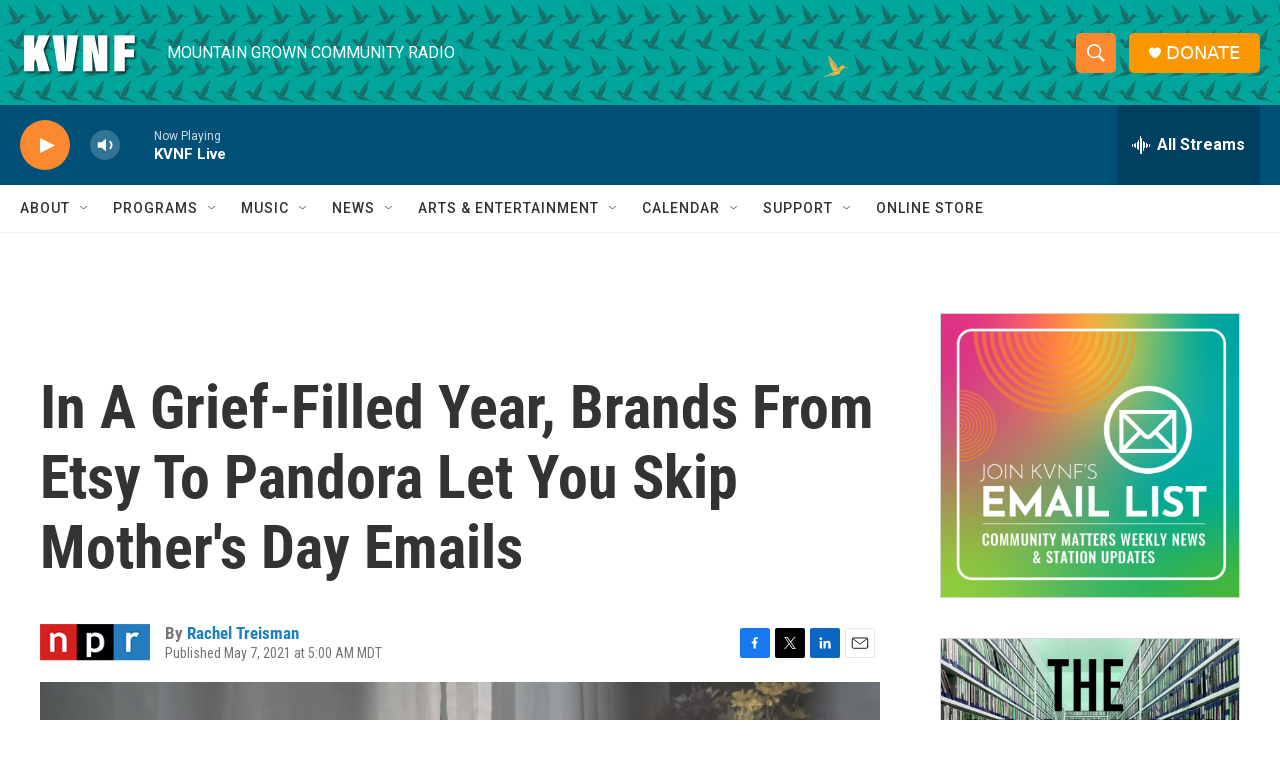

--- FILE ---
content_type: text/html;charset=UTF-8
request_url: https://www.kvnf.org/2021-05-07/in-a-grief-filled-year-brands-from-etsy-to-pandora-let-you-skip-mothers-day-emails
body_size: 41186
content:
<!DOCTYPE html>
<html class="ArtP aside" lang="en">
    <head>
    <meta charset="UTF-8">

    

    <style data-cssvarsponyfill="true">
        :root { --siteBgColorInverse: #121212; --primaryTextColorInverse: #ffffff; --secondaryTextColorInverse: #cccccc; --tertiaryTextColorInverse: #cccccc; --headerBgColorInverse: #000000; --headerBorderColorInverse: #858585; --headerTextColorInverse: #ffffff; --secC1_Inverse: #a2a2a2; --secC4_Inverse: #282828; --headerNavBarBgColorInverse: #121212; --headerMenuBgColorInverse: #ffffff; --headerMenuTextColorInverse: #6b2b85; --headerMenuTextColorHoverInverse: #6b2b85; --liveBlogTextColorInverse: #ffffff; --applyButtonColorInverse: #4485D5; --applyButtonTextColorInverse: #4485D5; --siteBgColor: #ffffff; --primaryTextColor: #333333; --secondaryTextColor: #666666; --secC1: #767676; --secC4: #f5f5f5; --secC5: #ffffff; --siteBgColor: #ffffff; --siteInverseBgColor: #000000; --linkColor: #1a7fc3; --linkHoverColor: #125c8e; --headerBgColor: #ffffff; --headerBgColorInverse: #000000; --headerBorderColor: #e6e6e6; --headerBorderColorInverse: #858585; --tertiaryTextColor: #1c1c1c; --headerTextColor: #ffffff; --headerTextColorHover: #333333; --buttonTextColor: #ffffff; --headerNavBarBgColor: #ffffff; --headerNavBarTextColor: #333333; --headerMenuBgColor: #ffffff; --headerMenuTextColor: #333333; --headerMenuTextColorHover: #68ac4d; --liveBlogTextColor: #282829; --applyButtonColor: #194173; --applyButtonTextColor: #2c4273; --primaryColor1: #005078; --primaryColor2: #fc8830; --breakingColor: #ff6f00; --secC2: #cccccc; --secC3: #e6e6e6; --secC5: #ffffff; --linkColor: #1a7fc3; --linkHoverColor: #125c8e; --donateBGColor: #fa9600; --headerIconColor: #ffffff; --hatButtonBgColor: #ffffff; --hatButtonBgHoverColor: #411c58; --hatButtonBorderColor: #411c58; --hatButtonBorderHoverColor: #ffffff; --hatButtoniconColor: #d62021; --hatButtonTextColor: #411c58; --hatButtonTextHoverColor: #ffffff; --footerTextColor: #ffffff; --footerTextBgColor: #ffffff; --footerPartnersBgColor: #000000; --listBorderColor: #030202; --gridBorderColor: #e6e6e6; --tagButtonBorderColor: #1a7fc3; --tagButtonTextColor: #1a7fc3; --breakingTextColor: #ffffff; --sectionTextColor: #ffffff; --contentWidth: 1240px; --primaryHeadlineFont: sans-serif; --secHlFont: sans-serif; --bodyFont: sans-serif; --colorWhite: #ffffff; --colorBlack: #000000;} .fonts-loaded { --primaryHeadlineFont: "Roboto Condensed"; --secHlFont: "Roboto Condensed"; --bodyFont: "Roboto"; --liveBlogBodyFont: "Roboto";}
    </style>

    
    <meta property="fb:app_id" content="167694635212205">

<meta name="disqus.shortname" content="npr-kvnf">
<meta name="disqus.url" content="https://www.kvnf.org/2021-05-07/in-a-grief-filled-year-brands-from-etsy-to-pandora-let-you-skip-mothers-day-emails">
<meta name="disqus.title" content="In A Grief-Filled Year, Brands From Etsy To Pandora Let You Skip Mother&#x27;s Day Emails">
<meta name="disqus.identifier" content="0000017c-0d2f-d148-a7fd-1dbf3fe80000">
    
    <meta name="twitter:card" content="summary_large_image"/>
    
    
    
    
    <meta name="twitter:description" content="The small but growing trend is seen as a welcome acknowledgement of people who are grieving, as well as a sign that email marketing is becoming increasingly personalized and socially conscious."/>
    
    
    <meta name="twitter:image" content="https://npr.brightspotcdn.com/dims4/default/52c548e/2147483647/strip/true/crop/1774x998+0+0/resize/1200x675!/quality/90/?url=https%3A%2F%2Fmedia.npr.org%2Fassets%2Fimg%2F2021%2F05%2F06%2Fkirchner_mdayads-2_wide-38a3f3870d0c7b6009a091ffbe6a1bc42ff08f95.jpg"/>

    
    <meta name="twitter:image:alt" content="In a year where loss, grief, technology and identity have been at the forefront of the national conversation, the budding trend of email opt-outs are for many both a welcome change and a sign of what may lie ahead."/>
    
    
    <meta name="twitter:site" content="@kvnfradio"/>
    
    
    
    <meta name="twitter:title" content="In A Grief-Filled Year, Brands From Etsy To Pandora Let You Skip Mother&#x27;s Day Emails"/>
    


    <meta property="og:title" content="In A Grief-Filled Year, Brands From Etsy To Pandora Let You Skip Mother&#x27;s Day Emails">

    <meta property="og:url" content="https://www.kvnf.org/2021-05-07/in-a-grief-filled-year-brands-from-etsy-to-pandora-let-you-skip-mothers-day-emails">

    <meta property="og:image" content="https://npr.brightspotcdn.com/dims4/default/105301a/2147483647/strip/true/crop/1775x932+0+33/resize/1200x630!/quality/90/?url=https%3A%2F%2Fmedia.npr.org%2Fassets%2Fimg%2F2021%2F05%2F06%2Fkirchner_mdayads-2_wide-38a3f3870d0c7b6009a091ffbe6a1bc42ff08f95.jpg">

    
    <meta property="og:image:url" content="https://npr.brightspotcdn.com/dims4/default/105301a/2147483647/strip/true/crop/1775x932+0+33/resize/1200x630!/quality/90/?url=https%3A%2F%2Fmedia.npr.org%2Fassets%2Fimg%2F2021%2F05%2F06%2Fkirchner_mdayads-2_wide-38a3f3870d0c7b6009a091ffbe6a1bc42ff08f95.jpg">
    
    <meta property="og:image:width" content="1200">
    <meta property="og:image:height" content="630">
    <meta property="og:image:type" content="image/jpeg">
    
    <meta property="og:image:alt" content="In a year where loss, grief, technology and identity have been at the forefront of the national conversation, the budding trend of email opt-outs are for many both a welcome change and a sign of what may lie ahead.">
    

    <meta property="og:description" content="The small but growing trend is seen as a welcome acknowledgement of people who are grieving, as well as a sign that email marketing is becoming increasingly personalized and socially conscious.">

    <meta property="og:site_name" content="KVNF Community Radio">



    <meta property="og:type" content="article">

    <meta property="article:author" content="https://www.kvnf.org/people/rachel-treisman">

    <meta property="article:published_time" content="2021-05-07T11:00:26">

    <meta property="article:modified_time" content="2021-09-22T19:08:11.8">


    <link data-cssvarsponyfill="true" class="Webpack-css" rel="stylesheet" href="https://npr.brightspotcdn.com/resource/00000177-1bc0-debb-a57f-dfcf4a950000/styleguide/All.min.0db89f2a608a6b13cec2d9fc84f71c45.gz.css">

    

    <style>.FooterNavigation-items-item {
    display: inline-block
}</style>
<style>[class*='-articleBody'] > ul,
[class*='-articleBody'] > ul ul {
    list-style-type: disc;
}</style>


    <meta name="viewport" content="width=device-width, initial-scale=1, viewport-fit=cover"><title>In A Grief-Filled Year, Brands From Etsy To Pandora Let You Skip Mother&#x27;s Day Emails</title><meta name="description" content="The small but growing trend is seen as a welcome acknowledgement of people who are grieving, as well as a sign that email marketing is becoming increasingly personalized and socially conscious."><link rel="canonical" href="https://www.npr.org/2021/05/07/994197864/in-a-grief-filled-year-brands-from-etsy-to-pandora-let-you-skip-mothers-day-emai?ft=nprml&amp;f=994197864"><meta name="brightspot.contentId" content="0000017c-0d2f-d148-a7fd-1dbf3fe80000"><link rel="apple-touch-icon"sizes="180x180"href="/apple-touch-icon.png"><link rel="icon"type="image/png"href="/favicon-32x32.png"><link rel="icon"type="image/png"href="/favicon-16x16.png">
    
    
    <meta name="brightspot-dataLayer" content="{
  &quot;author&quot; : &quot;Rachel Treisman&quot;,
  &quot;bspStoryId&quot; : &quot;0000017c-0d2f-d148-a7fd-1dbf3fe80000&quot;,
  &quot;category&quot; : &quot;&quot;,
  &quot;inlineAudio&quot; : 0,
  &quot;keywords&quot; : &quot;&quot;,
  &quot;nprCmsSite&quot; : true,
  &quot;nprStoryId&quot; : &quot;994197864&quot;,
  &quot;pageType&quot; : &quot;news-story&quot;,
  &quot;program&quot; : &quot;&quot;,
  &quot;publishedDate&quot; : &quot;2021-05-07T05:00:26Z&quot;,
  &quot;siteName&quot; : &quot;KVNF Community Radio&quot;,
  &quot;station&quot; : &quot;KVNF - Mountain Grown Community Radio&quot;,
  &quot;stationOrgId&quot; : &quot;1177&quot;,
  &quot;storyOrgId&quot; : &quot;s1&quot;,
  &quot;storyTheme&quot; : &quot;news-story&quot;,
  &quot;storyTitle&quot; : &quot;In A Grief-Filled Year, Brands From Etsy To Pandora Let You Skip Mother&#x27;s Day Emails&quot;,
  &quot;timezone&quot; : &quot;America/Denver&quot;,
  &quot;wordCount&quot; : 0,
  &quot;series&quot; : &quot;&quot;
}">
    <script id="brightspot-dataLayer">
        (function () {
            var dataValue = document.head.querySelector('meta[name="brightspot-dataLayer"]').content;
            if (dataValue) {
                window.brightspotDataLayer = JSON.parse(dataValue);
            }
        })();
    </script>

    <link rel="amphtml" href="https://www.kvnf.org/2021-05-07/in-a-grief-filled-year-brands-from-etsy-to-pandora-let-you-skip-mothers-day-emails?_amp=true">

    

    
    <script src="https://npr.brightspotcdn.com/resource/00000177-1bc0-debb-a57f-dfcf4a950000/styleguide/All.min.fd8f7fccc526453c829dde80fc7c2ef5.gz.js" async></script>
    

    <script>

  window.fbAsyncInit = function() {
      FB.init({
          
              appId : '167694635212205',
          
          xfbml : true,
          version : 'v2.9'
      });
  };

  (function(d, s, id){
     var js, fjs = d.getElementsByTagName(s)[0];
     if (d.getElementById(id)) {return;}
     js = d.createElement(s); js.id = id;
     js.src = "//connect.facebook.net/en_US/sdk.js";
     fjs.parentNode.insertBefore(js, fjs);
   }(document, 'script', 'facebook-jssdk'));
</script>
<script type="application/ld+json">{"@context":"http://schema.org","@type":"NewsArticle","author":[{"@context":"http://schema.org","@type":"Person","name":"Rachel Treisman","url":"https://www.kvnf.org/people/rachel-treisman"}],"dateModified":"2021-09-22T15:08:11Z","datePublished":"2021-05-07T07:00:26Z","headline":"In A Grief-Filled Year, Brands From Etsy To Pandora Let You Skip Mother's Day Emails","image":{"@context":"http://schema.org","@type":"ImageObject","url":"https://media.npr.org/assets/img/2021/05/06/kirchner_mdayads-2_wide-38a3f3870d0c7b6009a091ffbe6a1bc42ff08f95.jpg"},"mainEntityOfPage":{"@type":"NewsArticle","@id":"https://www.kvnf.org/2021-05-07/in-a-grief-filled-year-brands-from-etsy-to-pandora-let-you-skip-mothers-day-emails"},"publisher":{"@type":"Organization","name":"KVNF","logo":{"@context":"http://schema.org","@type":"ImageObject","height":"60","url":"https://npr.brightspotcdn.com/dims4/default/717fa38/2147483647/resize/x60/quality/90/?url=http%3A%2F%2Fnpr-brightspot.s3.amazonaws.com%2F65%2Fb0%2Fc80c3d184c16b8190e94096bf628%2Fkvnf-white.png","width":"120"}}}</script><!-- no longer used, moved disqus script to be loaded by ps-disqus-comment-module.js to avoid errors --><meta name="gtm-dataLayer" content="{
  &quot;gtmAuthor&quot; : &quot;Rachel Treisman&quot;,
  &quot;gtmBspStoryId&quot; : &quot;0000017c-0d2f-d148-a7fd-1dbf3fe80000&quot;,
  &quot;gtmCategory&quot; : &quot;&quot;,
  &quot;gtmInlineAudio&quot; : 0,
  &quot;gtmKeywords&quot; : &quot;&quot;,
  &quot;gtmNprCmsSite&quot; : true,
  &quot;gtmNprStoryId&quot; : &quot;994197864&quot;,
  &quot;gtmPageType&quot; : &quot;news-story&quot;,
  &quot;gtmProgram&quot; : &quot;&quot;,
  &quot;gtmPublishedDate&quot; : &quot;2021-05-07T05:00:26Z&quot;,
  &quot;gtmSiteName&quot; : &quot;KVNF Community Radio&quot;,
  &quot;gtmStation&quot; : &quot;KVNF - Mountain Grown Community Radio&quot;,
  &quot;gtmStationOrgId&quot; : &quot;1177&quot;,
  &quot;gtmStoryOrgId&quot; : &quot;s1&quot;,
  &quot;gtmStoryTheme&quot; : &quot;news-story&quot;,
  &quot;gtmStoryTitle&quot; : &quot;In A Grief-Filled Year, Brands From Etsy To Pandora Let You Skip Mother&#x27;s Day Emails&quot;,
  &quot;gtmTimezone&quot; : &quot;America/Denver&quot;,
  &quot;gtmWordCount&quot; : 0,
  &quot;gtmSeries&quot; : &quot;&quot;
}"><script>

    (function () {
        var dataValue = document.head.querySelector('meta[name="gtm-dataLayer"]').content;
        if (dataValue) {
            window.dataLayer = window.dataLayer || [];
            dataValue = JSON.parse(dataValue);
            dataValue['event'] = 'gtmFirstView';
            window.dataLayer.push(dataValue);
        }
    })();

    (function(w,d,s,l,i){w[l]=w[l]||[];w[l].push({'gtm.start':
            new Date().getTime(),event:'gtm.js'});var f=d.getElementsByTagName(s)[0],
        j=d.createElement(s),dl=l!='dataLayer'?'&l='+l:'';j.async=true;j.src=
        'https://www.googletagmanager.com/gtm.js?id='+i+dl;f.parentNode.insertBefore(j,f);
})(window,document,'script','dataLayer','GTM-N39QFDR');</script><script type="application/ld+json">{"@context":"http://schema.org","@type":"ListenAction","description":"The small but growing trend is seen as a welcome acknowledgement of people who are grieving, as well as a sign that email marketing is becoming increasingly personalized and socially conscious.","name":"In A Grief-Filled Year, Brands From Etsy To Pandora Let You Skip Mother's Day Emails"}</script><script async="async" src="https://securepubads.g.doubleclick.net/tag/js/gpt.js"></script>
<script type="text/javascript">
    // Google tag setup
    var googletag = googletag || {};
    googletag.cmd = googletag.cmd || [];

    googletag.cmd.push(function () {
        // @see https://developers.google.com/publisher-tag/reference#googletag.PubAdsService_enableLazyLoad
        googletag.pubads().enableLazyLoad({
            fetchMarginPercent: 100, // fetch and render ads within this % of viewport
            renderMarginPercent: 100,
            mobileScaling: 1  // Same on mobile.
        });

        googletag.pubads().enableSingleRequest()
        googletag.pubads().enableAsyncRendering()
        googletag.pubads().collapseEmptyDivs()
        googletag.pubads().disableInitialLoad()
        googletag.enableServices()
    })
</script>
<script>window.addEventListener('DOMContentLoaded', (event) => {
    window.nulldurationobserver = new MutationObserver(function (mutations) {
        document.querySelectorAll('.StreamPill-duration').forEach(pill => { 
      if (pill.innerText == "LISTENNULL") {
         pill.innerText = "LISTEN"
      } 
    });
      });

      window.nulldurationobserver.observe(document.body, {
        childList: true,
        subtree: true
      });
});
</script>


    <script>
        var head = document.getElementsByTagName('head')
        head = head[0]
        var link = document.createElement('link');
        link.setAttribute('href', 'https://fonts.googleapis.com/css?family=Roboto Condensed|Roboto|Roboto:400,500,700&display=swap');
        var relList = link.relList;

        if (relList && relList.supports('preload')) {
            link.setAttribute('as', 'style');
            link.setAttribute('rel', 'preload');
            link.setAttribute('onload', 'this.rel="stylesheet"');
            link.setAttribute('crossorigin', 'anonymous');
        } else {
            link.setAttribute('rel', 'stylesheet');
        }

        head.appendChild(link);
    </script>
</head>


    <body class="Page-body" data-content-width="1240px">
    <noscript>
    <iframe src="https://www.googletagmanager.com/ns.html?id=GTM-N39QFDR" height="0" width="0" style="display:none;visibility:hidden"></iframe>
</noscript>
        

    <!-- Putting icons here, so we don't have to include in a bunch of -body hbs's -->
<svg xmlns="http://www.w3.org/2000/svg" style="display:none" id="iconsMap1" class="iconsMap">
    <symbol id="play-icon" viewBox="0 0 115 115">
        <polygon points="0,0 115,57.5 0,115" fill="currentColor" />
    </symbol>
    <symbol id="grid" viewBox="0 0 32 32">
            <g>
                <path d="M6.4,5.7 C6.4,6.166669 6.166669,6.4 5.7,6.4 L0.7,6.4 C0.233331,6.4 0,6.166669 0,5.7 L0,0.7 C0,0.233331 0.233331,0 0.7,0 L5.7,0 C6.166669,0 6.4,0.233331 6.4,0.7 L6.4,5.7 Z M19.2,5.7 C19.2,6.166669 18.966669,6.4 18.5,6.4 L13.5,6.4 C13.033331,6.4 12.8,6.166669 12.8,5.7 L12.8,0.7 C12.8,0.233331 13.033331,0 13.5,0 L18.5,0 C18.966669,0 19.2,0.233331 19.2,0.7 L19.2,5.7 Z M32,5.7 C32,6.166669 31.766669,6.4 31.3,6.4 L26.3,6.4 C25.833331,6.4 25.6,6.166669 25.6,5.7 L25.6,0.7 C25.6,0.233331 25.833331,0 26.3,0 L31.3,0 C31.766669,0 32,0.233331 32,0.7 L32,5.7 Z M6.4,18.5 C6.4,18.966669 6.166669,19.2 5.7,19.2 L0.7,19.2 C0.233331,19.2 0,18.966669 0,18.5 L0,13.5 C0,13.033331 0.233331,12.8 0.7,12.8 L5.7,12.8 C6.166669,12.8 6.4,13.033331 6.4,13.5 L6.4,18.5 Z M19.2,18.5 C19.2,18.966669 18.966669,19.2 18.5,19.2 L13.5,19.2 C13.033331,19.2 12.8,18.966669 12.8,18.5 L12.8,13.5 C12.8,13.033331 13.033331,12.8 13.5,12.8 L18.5,12.8 C18.966669,12.8 19.2,13.033331 19.2,13.5 L19.2,18.5 Z M32,18.5 C32,18.966669 31.766669,19.2 31.3,19.2 L26.3,19.2 C25.833331,19.2 25.6,18.966669 25.6,18.5 L25.6,13.5 C25.6,13.033331 25.833331,12.8 26.3,12.8 L31.3,12.8 C31.766669,12.8 32,13.033331 32,13.5 L32,18.5 Z M6.4,31.3 C6.4,31.766669 6.166669,32 5.7,32 L0.7,32 C0.233331,32 0,31.766669 0,31.3 L0,26.3 C0,25.833331 0.233331,25.6 0.7,25.6 L5.7,25.6 C6.166669,25.6 6.4,25.833331 6.4,26.3 L6.4,31.3 Z M19.2,31.3 C19.2,31.766669 18.966669,32 18.5,32 L13.5,32 C13.033331,32 12.8,31.766669 12.8,31.3 L12.8,26.3 C12.8,25.833331 13.033331,25.6 13.5,25.6 L18.5,25.6 C18.966669,25.6 19.2,25.833331 19.2,26.3 L19.2,31.3 Z M32,31.3 C32,31.766669 31.766669,32 31.3,32 L26.3,32 C25.833331,32 25.6,31.766669 25.6,31.3 L25.6,26.3 C25.6,25.833331 25.833331,25.6 26.3,25.6 L31.3,25.6 C31.766669,25.6 32,25.833331 32,26.3 L32,31.3 Z" id=""></path>
            </g>
    </symbol>
    <symbol id="radio-stream" width="18" height="19" viewBox="0 0 18 19">
        <g fill="currentColor" fill-rule="nonzero">
            <path d="M.5 8c-.276 0-.5.253-.5.565v1.87c0 .312.224.565.5.565s.5-.253.5-.565v-1.87C1 8.253.776 8 .5 8zM2.5 8c-.276 0-.5.253-.5.565v1.87c0 .312.224.565.5.565s.5-.253.5-.565v-1.87C3 8.253 2.776 8 2.5 8zM3.5 7c-.276 0-.5.276-.5.617v3.766c0 .34.224.617.5.617s.5-.276.5-.617V7.617C4 7.277 3.776 7 3.5 7zM5.5 6c-.276 0-.5.275-.5.613v5.774c0 .338.224.613.5.613s.5-.275.5-.613V6.613C6 6.275 5.776 6 5.5 6zM6.5 4c-.276 0-.5.26-.5.58v8.84c0 .32.224.58.5.58s.5-.26.5-.58V4.58C7 4.26 6.776 4 6.5 4zM8.5 0c-.276 0-.5.273-.5.61v17.78c0 .337.224.61.5.61s.5-.273.5-.61V.61C9 .273 8.776 0 8.5 0zM9.5 2c-.276 0-.5.274-.5.612v14.776c0 .338.224.612.5.612s.5-.274.5-.612V2.612C10 2.274 9.776 2 9.5 2zM11.5 5c-.276 0-.5.276-.5.616v8.768c0 .34.224.616.5.616s.5-.276.5-.616V5.616c0-.34-.224-.616-.5-.616zM12.5 6c-.276 0-.5.262-.5.584v4.832c0 .322.224.584.5.584s.5-.262.5-.584V6.584c0-.322-.224-.584-.5-.584zM14.5 7c-.276 0-.5.29-.5.647v3.706c0 .357.224.647.5.647s.5-.29.5-.647V7.647C15 7.29 14.776 7 14.5 7zM15.5 8c-.276 0-.5.253-.5.565v1.87c0 .312.224.565.5.565s.5-.253.5-.565v-1.87c0-.312-.224-.565-.5-.565zM17.5 8c-.276 0-.5.253-.5.565v1.87c0 .312.224.565.5.565s.5-.253.5-.565v-1.87c0-.312-.224-.565-.5-.565z"/>
        </g>
    </symbol>
    <symbol id="icon-magnify" viewBox="0 0 31 31">
        <g>
            <path fill-rule="evenodd" d="M22.604 18.89l-.323.566 8.719 8.8L28.255 31l-8.719-8.8-.565.404c-2.152 1.346-4.386 2.018-6.7 2.018-3.39 0-6.284-1.21-8.679-3.632C1.197 18.568 0 15.66 0 12.27c0-3.39 1.197-6.283 3.592-8.678C5.987 1.197 8.88 0 12.271 0c3.39 0 6.283 1.197 8.678 3.592 2.395 2.395 3.593 5.288 3.593 8.679 0 2.368-.646 4.574-1.938 6.62zM19.162 5.77C17.322 3.925 15.089 3 12.46 3c-2.628 0-4.862.924-6.702 2.77C3.92 7.619 3 9.862 3 12.5c0 2.639.92 4.882 2.76 6.73C7.598 21.075 9.832 22 12.46 22c2.629 0 4.862-.924 6.702-2.77C21.054 17.33 22 15.085 22 12.5c0-2.586-.946-4.83-2.838-6.73z"/>
        </g>
    </symbol>
    <symbol id="burger-menu" viewBox="0 0 14 10">
        <g>
            <path fill-rule="evenodd" d="M0 5.5v-1h14v1H0zM0 1V0h14v1H0zm0 9V9h14v1H0z"></path>
        </g>
    </symbol>
    <symbol id="close-x" viewBox="0 0 14 14">
        <g>
            <path fill-rule="nonzero" d="M6.336 7L0 .664.664 0 7 6.336 13.336 0 14 .664 7.664 7 14 13.336l-.664.664L7 7.664.664 14 0 13.336 6.336 7z"></path>
        </g>
    </symbol>
    <symbol id="share-more-arrow" viewBox="0 0 512 512" style="enable-background:new 0 0 512 512;">
        <g>
            <g>
                <path d="M512,241.7L273.643,3.343v156.152c-71.41,3.744-138.015,33.337-188.958,84.28C30.075,298.384,0,370.991,0,448.222v60.436
                    l29.069-52.985c45.354-82.671,132.173-134.027,226.573-134.027c5.986,0,12.004,0.212,18.001,0.632v157.779L512,241.7z
                    M255.642,290.666c-84.543,0-163.661,36.792-217.939,98.885c26.634-114.177,129.256-199.483,251.429-199.483h15.489V78.131
                    l163.568,163.568L304.621,405.267V294.531l-13.585-1.683C279.347,291.401,267.439,290.666,255.642,290.666z"></path>
            </g>
        </g>
    </symbol>
    <symbol id="chevron" viewBox="0 0 100 100">
        <g>
            <path d="M22.4566257,37.2056786 L-21.4456527,71.9511488 C-22.9248661,72.9681457 -24.9073712,72.5311671 -25.8758148,70.9765924 L-26.9788683,69.2027424 C-27.9450684,67.6481676 -27.5292733,65.5646602 -26.0500598,64.5484493 L20.154796,28.2208967 C21.5532435,27.2597011 23.3600078,27.2597011 24.759951,28.2208967 L71.0500598,64.4659264 C72.5292733,65.4829232 72.9450684,67.5672166 71.9788683,69.1217913 L70.8750669,70.8956413 C69.9073712,72.4502161 67.9241183,72.8848368 66.4449048,71.8694118 L22.4566257,37.2056786 Z" id="Transparent-Chevron" transform="translate(22.500000, 50.000000) rotate(90.000000) translate(-22.500000, -50.000000) "></path>
        </g>
    </symbol>
</svg>

<svg xmlns="http://www.w3.org/2000/svg" style="display:none" id="iconsMap2" class="iconsMap">
    <symbol id="mono-icon-facebook" viewBox="0 0 10 19">
        <path fill-rule="evenodd" d="M2.707 18.25V10.2H0V7h2.707V4.469c0-1.336.375-2.373 1.125-3.112C4.582.62 5.578.25 6.82.25c1.008 0 1.828.047 2.461.14v2.848H7.594c-.633 0-1.067.14-1.301.422-.188.235-.281.61-.281 1.125V7H9l-.422 3.2H6.012v8.05H2.707z"></path>
    </symbol>
    <symbol id="mono-icon-instagram" viewBox="0 0 17 17">
        <g>
            <path fill-rule="evenodd" d="M8.281 4.207c.727 0 1.4.182 2.022.545a4.055 4.055 0 0 1 1.476 1.477c.364.62.545 1.294.545 2.021 0 .727-.181 1.4-.545 2.021a4.055 4.055 0 0 1-1.476 1.477 3.934 3.934 0 0 1-2.022.545c-.726 0-1.4-.182-2.021-.545a4.055 4.055 0 0 1-1.477-1.477 3.934 3.934 0 0 1-.545-2.021c0-.727.182-1.4.545-2.021A4.055 4.055 0 0 1 6.26 4.752a3.934 3.934 0 0 1 2.021-.545zm0 6.68a2.54 2.54 0 0 0 1.864-.774 2.54 2.54 0 0 0 .773-1.863 2.54 2.54 0 0 0-.773-1.863 2.54 2.54 0 0 0-1.864-.774 2.54 2.54 0 0 0-1.863.774 2.54 2.54 0 0 0-.773 1.863c0 .727.257 1.348.773 1.863a2.54 2.54 0 0 0 1.863.774zM13.45 4.03c-.023.258-.123.48-.299.668a.856.856 0 0 1-.65.281.913.913 0 0 1-.668-.28.913.913 0 0 1-.281-.669c0-.258.094-.48.281-.668a.913.913 0 0 1 .668-.28c.258 0 .48.093.668.28.187.188.281.41.281.668zm2.672.95c.023.656.035 1.746.035 3.269 0 1.523-.017 2.62-.053 3.287-.035.668-.134 1.248-.298 1.74a4.098 4.098 0 0 1-.967 1.53 4.098 4.098 0 0 1-1.53.966c-.492.164-1.072.264-1.74.3-.668.034-1.763.052-3.287.052-1.523 0-2.619-.018-3.287-.053-.668-.035-1.248-.146-1.74-.334a3.747 3.747 0 0 1-1.53-.931 4.098 4.098 0 0 1-.966-1.53c-.164-.492-.264-1.072-.299-1.74C.424 10.87.406 9.773.406 8.25S.424 5.63.46 4.963c.035-.668.135-1.248.299-1.74.21-.586.533-1.096.967-1.53A4.098 4.098 0 0 1 3.254.727c.492-.164 1.072-.264 1.74-.3C5.662.394 6.758.376 8.281.376c1.524 0 2.62.018 3.287.053.668.035 1.248.135 1.74.299a4.098 4.098 0 0 1 2.496 2.496c.165.492.27 1.078.317 1.757zm-1.687 7.91c.14-.399.234-1.032.28-1.899.024-.515.036-1.242.036-2.18V7.689c0-.961-.012-1.688-.035-2.18-.047-.89-.14-1.524-.281-1.899a2.537 2.537 0 0 0-1.512-1.511c-.375-.14-1.008-.235-1.899-.282a51.292 51.292 0 0 0-2.18-.035H7.72c-.938 0-1.664.012-2.18.035-.867.047-1.5.141-1.898.282a2.537 2.537 0 0 0-1.512 1.511c-.14.375-.234 1.008-.281 1.899a51.292 51.292 0 0 0-.036 2.18v1.125c0 .937.012 1.664.036 2.18.047.866.14 1.5.28 1.898.306.726.81 1.23 1.513 1.511.398.141 1.03.235 1.898.282.516.023 1.242.035 2.18.035h1.125c.96 0 1.687-.012 2.18-.035.89-.047 1.523-.141 1.898-.282.726-.304 1.23-.808 1.512-1.511z"></path>
        </g>
    </symbol>
    <symbol id="mono-icon-email" viewBox="0 0 512 512">
        <g>
            <path d="M67,148.7c11,5.8,163.8,89.1,169.5,92.1c5.7,3,11.5,4.4,20.5,4.4c9,0,14.8-1.4,20.5-4.4c5.7-3,158.5-86.3,169.5-92.1
                c4.1-2.1,11-5.9,12.5-10.2c2.6-7.6-0.2-10.5-11.3-10.5H257H65.8c-11.1,0-13.9,3-11.3,10.5C56,142.9,62.9,146.6,67,148.7z"></path>
            <path d="M455.7,153.2c-8.2,4.2-81.8,56.6-130.5,88.1l82.2,92.5c2,2,2.9,4.4,1.8,5.6c-1.2,1.1-3.8,0.5-5.9-1.4l-98.6-83.2
                c-14.9,9.6-25.4,16.2-27.2,17.2c-7.7,3.9-13.1,4.4-20.5,4.4c-7.4,0-12.8-0.5-20.5-4.4c-1.9-1-12.3-7.6-27.2-17.2l-98.6,83.2
                c-2,2-4.7,2.6-5.9,1.4c-1.2-1.1-0.3-3.6,1.7-5.6l82.1-92.5c-48.7-31.5-123.1-83.9-131.3-88.1c-8.8-4.5-9.3,0.8-9.3,4.9
                c0,4.1,0,205,0,205c0,9.3,13.7,20.9,23.5,20.9H257h185.5c9.8,0,21.5-11.7,21.5-20.9c0,0,0-201,0-205
                C464,153.9,464.6,148.7,455.7,153.2z"></path>
        </g>
    </symbol>
    <symbol id="default-image" width="24" height="24" viewBox="0 0 24 24" fill="none" stroke="currentColor" stroke-width="2" stroke-linecap="round" stroke-linejoin="round" class="feather feather-image">
        <rect x="3" y="3" width="18" height="18" rx="2" ry="2"></rect>
        <circle cx="8.5" cy="8.5" r="1.5"></circle>
        <polyline points="21 15 16 10 5 21"></polyline>
    </symbol>
    <symbol id="icon-email" width="18px" viewBox="0 0 20 14">
        <g id="Symbols" stroke="none" stroke-width="1" fill="none" fill-rule="evenodd" stroke-linecap="round" stroke-linejoin="round">
            <g id="social-button-bar" transform="translate(-125.000000, -8.000000)" stroke="#000000">
                <g id="Group-2" transform="translate(120.000000, 0.000000)">
                    <g id="envelope" transform="translate(6.000000, 9.000000)">
                        <path d="M17.5909091,10.6363636 C17.5909091,11.3138182 17.0410909,11.8636364 16.3636364,11.8636364 L1.63636364,11.8636364 C0.958909091,11.8636364 0.409090909,11.3138182 0.409090909,10.6363636 L0.409090909,1.63636364 C0.409090909,0.958090909 0.958909091,0.409090909 1.63636364,0.409090909 L16.3636364,0.409090909 C17.0410909,0.409090909 17.5909091,0.958090909 17.5909091,1.63636364 L17.5909091,10.6363636 L17.5909091,10.6363636 Z" id="Stroke-406"></path>
                        <polyline id="Stroke-407" points="17.1818182 0.818181818 9 7.36363636 0.818181818 0.818181818"></polyline>
                    </g>
                </g>
            </g>
        </g>
    </symbol>
    <symbol id="mono-icon-print" viewBox="0 0 12 12">
        <g fill-rule="evenodd">
            <path fill-rule="nonzero" d="M9 10V7H3v3H1a1 1 0 0 1-1-1V4a1 1 0 0 1 1-1h10a1 1 0 0 1 1 1v3.132A2.868 2.868 0 0 1 9.132 10H9zm.5-4.5a1 1 0 1 0 0-2 1 1 0 0 0 0 2zM3 0h6v2H3z"></path>
            <path d="M4 8h4v4H4z"></path>
        </g>
    </symbol>
    <symbol id="mono-icon-copylink" viewBox="0 0 12 12">
        <g fill-rule="evenodd">
            <path d="M10.199 2.378c.222.205.4.548.465.897.062.332.016.614-.132.774L8.627 6.106c-.187.203-.512.232-.75-.014a.498.498 0 0 0-.706.028.499.499 0 0 0 .026.706 1.509 1.509 0 0 0 2.165-.04l1.903-2.06c.37-.398.506-.98.382-1.636-.105-.557-.392-1.097-.77-1.445L9.968.8C9.591.452 9.03.208 8.467.145 7.803.072 7.233.252 6.864.653L4.958 2.709a1.509 1.509 0 0 0 .126 2.161.5.5 0 1 0 .68-.734c-.264-.218-.26-.545-.071-.747L7.597 1.33c.147-.16.425-.228.76-.19.353.038.71.188.931.394l.91.843.001.001zM1.8 9.623c-.222-.205-.4-.549-.465-.897-.062-.332-.016-.614.132-.774l1.905-2.057c.187-.203.512-.232.75.014a.498.498 0 0 0 .706-.028.499.499 0 0 0-.026-.706 1.508 1.508 0 0 0-2.165.04L.734 7.275c-.37.399-.506.98-.382 1.637.105.557.392 1.097.77 1.445l.91.843c.376.35.937.594 1.5.656.664.073 1.234-.106 1.603-.507L7.04 9.291a1.508 1.508 0 0 0-.126-2.16.5.5 0 0 0-.68.734c.264.218.26.545.071.747l-1.904 2.057c-.147.16-.425.228-.76.191-.353-.038-.71-.188-.931-.394l-.91-.843z"></path>
            <path d="M8.208 3.614a.5.5 0 0 0-.707.028L3.764 7.677a.5.5 0 0 0 .734.68L8.235 4.32a.5.5 0 0 0-.027-.707"></path>
        </g>
    </symbol>
    <symbol id="mono-icon-linkedin" viewBox="0 0 16 17">
        <g fill-rule="evenodd">
            <path d="M3.734 16.125H.464V5.613h3.27zM2.117 4.172c-.515 0-.96-.188-1.336-.563A1.825 1.825 0 0 1 .22 2.273c0-.515.187-.96.562-1.335.375-.375.82-.563 1.336-.563.516 0 .961.188 1.336.563.375.375.563.82.563 1.335 0 .516-.188.961-.563 1.336-.375.375-.82.563-1.336.563zM15.969 16.125h-3.27v-5.133c0-.844-.07-1.453-.21-1.828-.259-.633-.762-.95-1.512-.95s-1.278.282-1.582.845c-.235.421-.352 1.043-.352 1.863v5.203H5.809V5.613h3.128v1.442h.036c.234-.469.609-.856 1.125-1.16.562-.375 1.218-.563 1.968-.563 1.524 0 2.59.48 3.2 1.441.468.774.703 1.97.703 3.586v5.766z"></path>
        </g>
    </symbol>
    <symbol id="mono-icon-pinterest" viewBox="0 0 512 512">
        <g>
            <path d="M256,32C132.3,32,32,132.3,32,256c0,91.7,55.2,170.5,134.1,205.2c-0.6-15.6-0.1-34.4,3.9-51.4
                c4.3-18.2,28.8-122.1,28.8-122.1s-7.2-14.3-7.2-35.4c0-33.2,19.2-58,43.2-58c20.4,0,30.2,15.3,30.2,33.6
                c0,20.5-13.1,51.1-19.8,79.5c-5.6,23.8,11.9,43.1,35.4,43.1c42.4,0,71-54.5,71-119.1c0-49.1-33.1-85.8-93.2-85.8
                c-67.9,0-110.3,50.7-110.3,107.3c0,19.5,5.8,33.3,14.8,43.9c4.1,4.9,4.7,6.9,3.2,12.5c-1.1,4.1-3.5,14-4.6,18
                c-1.5,5.7-6.1,7.7-11.2,5.6c-31.3-12.8-45.9-47-45.9-85.6c0-63.6,53.7-139.9,160.1-139.9c85.5,0,141.8,61.9,141.8,128.3
                c0,87.9-48.9,153.5-120.9,153.5c-24.2,0-46.9-13.1-54.7-27.9c0,0-13,51.6-15.8,61.6c-4.7,17.3-14,34.5-22.5,48
                c20.1,5.9,41.4,9.2,63.5,9.2c123.7,0,224-100.3,224-224C480,132.3,379.7,32,256,32z"></path>
        </g>
    </symbol>
    <symbol id="mono-icon-tumblr" viewBox="0 0 512 512">
        <g>
            <path d="M321.2,396.3c-11.8,0-22.4-2.8-31.5-8.3c-6.9-4.1-11.5-9.6-14-16.4c-2.6-6.9-3.6-22.3-3.6-46.4V224h96v-64h-96V48h-61.9
                c-2.7,21.5-7.5,44.7-14.5,58.6c-7,13.9-14,25.8-25.6,35.7c-11.6,9.9-25.6,17.9-41.9,23.3V224h48v140.4c0,19,2,33.5,5.9,43.5
                c4,10,11.1,19.5,21.4,28.4c10.3,8.9,22.8,15.7,37.3,20.5c14.6,4.8,31.4,7.2,50.4,7.2c16.7,0,30.3-1.7,44.7-5.1
                c14.4-3.4,30.5-9.3,48.2-17.6v-65.6C363.2,389.4,342.3,396.3,321.2,396.3z"></path>
        </g>
    </symbol>
    <symbol id="mono-icon-twitter" viewBox="0 0 1200 1227">
        <g>
            <path d="M714.163 519.284L1160.89 0H1055.03L667.137 450.887L357.328 0H0L468.492 681.821L0 1226.37H105.866L515.491
            750.218L842.672 1226.37H1200L714.137 519.284H714.163ZM569.165 687.828L521.697 619.934L144.011 79.6944H306.615L611.412
            515.685L658.88 583.579L1055.08 1150.3H892.476L569.165 687.854V687.828Z" fill="white"></path>
        </g>
    </symbol>
    <symbol id="mono-icon-youtube" viewBox="0 0 512 512">
        <g>
            <path fill-rule="evenodd" d="M508.6,148.8c0-45-33.1-81.2-74-81.2C379.2,65,322.7,64,265,64c-3,0-6,0-9,0s-6,0-9,0c-57.6,0-114.2,1-169.6,3.6
                c-40.8,0-73.9,36.4-73.9,81.4C1,184.6-0.1,220.2,0,255.8C-0.1,291.4,1,327,3.4,362.7c0,45,33.1,81.5,73.9,81.5
                c58.2,2.7,117.9,3.9,178.6,3.8c60.8,0.2,120.3-1,178.6-3.8c40.9,0,74-36.5,74-81.5c2.4-35.7,3.5-71.3,3.4-107
                C512.1,220.1,511,184.5,508.6,148.8z M207,353.9V157.4l145,98.2L207,353.9z"></path>
        </g>
    </symbol>
    <symbol id="mono-icon-flipboard" viewBox="0 0 500 500">
        <g>
            <path d="M0,0V500H500V0ZM400,200H300V300H200V400H100V100H400Z"></path>
        </g>
    </symbol>
    <symbol id="mono-icon-bluesky" viewBox="0 0 568 501">
        <g>
            <path d="M123.121 33.6637C188.241 82.5526 258.281 181.681 284 234.873C309.719 181.681 379.759 82.5526 444.879
            33.6637C491.866 -1.61183 568 -28.9064 568 57.9464C568 75.2916 558.055 203.659 552.222 224.501C531.947 296.954
            458.067 315.434 392.347 304.249C507.222 323.8 536.444 388.56 473.333 453.32C353.473 576.312 301.061 422.461
            287.631 383.039C285.169 375.812 284.017 372.431 284 375.306C283.983 372.431 282.831 375.812 280.369 383.039C266.939
            422.461 214.527 576.312 94.6667 453.32C31.5556 388.56 60.7778 323.8 175.653 304.249C109.933 315.434 36.0535
            296.954 15.7778 224.501C9.94525 203.659 0 75.2916 0 57.9464C0 -28.9064 76.1345 -1.61183 123.121 33.6637Z"
            fill="white">
            </path>
        </g>
    </symbol>
    <symbol id="mono-icon-threads" viewBox="0 0 192 192">
        <g>
            <path d="M141.537 88.9883C140.71 88.5919 139.87 88.2104 139.019 87.8451C137.537 60.5382 122.616 44.905 97.5619 44.745C97.4484 44.7443 97.3355 44.7443 97.222 44.7443C82.2364 44.7443 69.7731 51.1409 62.102 62.7807L75.881 72.2328C81.6116 63.5383 90.6052 61.6848 97.2286 61.6848C97.3051 61.6848 97.3819 61.6848 97.4576 61.6855C105.707 61.7381 111.932 64.1366 115.961 68.814C118.893 72.2193 120.854 76.925 121.825 82.8638C114.511 81.6207 106.601 81.2385 98.145 81.7233C74.3247 83.0954 59.0111 96.9879 60.0396 116.292C60.5615 126.084 65.4397 134.508 73.775 140.011C80.8224 144.663 89.899 146.938 99.3323 146.423C111.79 145.74 121.563 140.987 128.381 132.296C133.559 125.696 136.834 117.143 138.28 106.366C144.217 109.949 148.617 114.664 151.047 120.332C155.179 129.967 155.42 145.8 142.501 158.708C131.182 170.016 117.576 174.908 97.0135 175.059C74.2042 174.89 56.9538 167.575 45.7381 153.317C35.2355 139.966 29.8077 120.682 29.6052 96C29.8077 71.3178 35.2355 52.0336 45.7381 38.6827C56.9538 24.4249 74.2039 17.11 97.0132 16.9405C119.988 17.1113 137.539 24.4614 149.184 38.788C154.894 45.8136 159.199 54.6488 162.037 64.9503L178.184 60.6422C174.744 47.9622 169.331 37.0357 161.965 27.974C147.036 9.60668 125.202 0.195148 97.0695 0H96.9569C68.8816 0.19447 47.2921 9.6418 32.7883 28.0793C19.8819 44.4864 13.2244 67.3157 13.0007 95.9325L13 96L13.0007 96.0675C13.2244 124.684 19.8819 147.514 32.7883 163.921C47.2921 182.358 68.8816 191.806 96.9569 192H97.0695C122.03 191.827 139.624 185.292 154.118 170.811C173.081 151.866 172.51 128.119 166.26 113.541C161.776 103.087 153.227 94.5962 141.537 88.9883ZM98.4405 129.507C88.0005 130.095 77.1544 125.409 76.6196 115.372C76.2232 107.93 81.9158 99.626 99.0812 98.6368C101.047 98.5234 102.976 98.468 104.871 98.468C111.106 98.468 116.939 99.0737 122.242 100.233C120.264 124.935 108.662 128.946 98.4405 129.507Z" fill="white"></path>
        </g>
    </symbol>
 </svg>

<svg xmlns="http://www.w3.org/2000/svg" style="display:none" id="iconsMap3" class="iconsMap">
    <symbol id="volume-mute" x="0px" y="0px" viewBox="0 0 24 24" style="enable-background:new 0 0 24 24;">
        <polygon fill="currentColor" points="11,5 6,9 2,9 2,15 6,15 11,19 "/>
        <line style="fill:none;stroke:currentColor;stroke-width:2;stroke-linecap:round;stroke-linejoin:round;" x1="23" y1="9" x2="17" y2="15"/>
        <line style="fill:none;stroke:currentColor;stroke-width:2;stroke-linecap:round;stroke-linejoin:round;" x1="17" y1="9" x2="23" y2="15"/>
    </symbol>
    <symbol id="volume-low" x="0px" y="0px" viewBox="0 0 24 24" style="enable-background:new 0 0 24 24;" xml:space="preserve">
        <polygon fill="currentColor" points="11,5 6,9 2,9 2,15 6,15 11,19 "/>
    </symbol>
    <symbol id="volume-mid" x="0px" y="0px" viewBox="0 0 24 24" style="enable-background:new 0 0 24 24;">
        <polygon fill="currentColor" points="11,5 6,9 2,9 2,15 6,15 11,19 "/>
        <path style="fill:none;stroke:currentColor;stroke-width:2;stroke-linecap:round;stroke-linejoin:round;" d="M15.5,8.5c2,2,2,5.1,0,7.1"/>
    </symbol>
    <symbol id="volume-high" x="0px" y="0px" viewBox="0 0 24 24" style="enable-background:new 0 0 24 24;">
        <polygon fill="currentColor" points="11,5 6,9 2,9 2,15 6,15 11,19 "/>
        <path style="fill:none;stroke:currentColor;stroke-width:2;stroke-linecap:round;stroke-linejoin:round;" d="M19.1,4.9c3.9,3.9,3.9,10.2,0,14.1 M15.5,8.5c2,2,2,5.1,0,7.1"/>
    </symbol>
    <symbol id="pause-icon" viewBox="0 0 12 16">
        <rect x="0" y="0" width="4" height="16" fill="currentColor"></rect>
        <rect x="8" y="0" width="4" height="16" fill="currentColor"></rect>
    </symbol>
    <symbol id="heart" viewBox="0 0 24 24">
        <g>
            <path d="M12 4.435c-1.989-5.399-12-4.597-12 3.568 0 4.068 3.06 9.481 12 14.997 8.94-5.516 12-10.929 12-14.997 0-8.118-10-8.999-12-3.568z"/>
        </g>
    </symbol>
    <symbol id="icon-location" width="24" height="24" viewBox="0 0 24 24" fill="currentColor" stroke="currentColor" stroke-width="2" stroke-linecap="round" stroke-linejoin="round" class="feather feather-map-pin">
        <path d="M21 10c0 7-9 13-9 13s-9-6-9-13a9 9 0 0 1 18 0z" fill="currentColor" fill-opacity="1"></path>
        <circle cx="12" cy="10" r="5" fill="#ffffff"></circle>
    </symbol>
    <symbol id="icon-ticket" width="23px" height="15px" viewBox="0 0 23 15">
        <g stroke="none" stroke-width="1" fill="none" fill-rule="evenodd">
            <g transform="translate(-625.000000, -1024.000000)">
                <g transform="translate(625.000000, 1024.000000)">
                    <path d="M0,12.057377 L0,3.94262296 C0.322189879,4.12588308 0.696256938,4.23076923 1.0952381,4.23076923 C2.30500469,4.23076923 3.28571429,3.26645946 3.28571429,2.07692308 C3.28571429,1.68461385 3.17904435,1.31680209 2.99266757,1 L20.0073324,1 C19.8209556,1.31680209 19.7142857,1.68461385 19.7142857,2.07692308 C19.7142857,3.26645946 20.6949953,4.23076923 21.9047619,4.23076923 C22.3037431,4.23076923 22.6778101,4.12588308 23,3.94262296 L23,12.057377 C22.6778101,11.8741169 22.3037431,11.7692308 21.9047619,11.7692308 C20.6949953,11.7692308 19.7142857,12.7335405 19.7142857,13.9230769 C19.7142857,14.3153862 19.8209556,14.6831979 20.0073324,15 L2.99266757,15 C3.17904435,14.6831979 3.28571429,14.3153862 3.28571429,13.9230769 C3.28571429,12.7335405 2.30500469,11.7692308 1.0952381,11.7692308 C0.696256938,11.7692308 0.322189879,11.8741169 -2.13162821e-14,12.057377 Z" fill="currentColor"></path>
                    <path d="M14.5,0.533333333 L14.5,15.4666667" stroke="#FFFFFF" stroke-linecap="square" stroke-dasharray="2"></path>
                </g>
            </g>
        </g>
    </symbol>
    <symbol id="icon-refresh" width="24" height="24" viewBox="0 0 24 24" fill="none" stroke="currentColor" stroke-width="2" stroke-linecap="round" stroke-linejoin="round" class="feather feather-refresh-cw">
        <polyline points="23 4 23 10 17 10"></polyline>
        <polyline points="1 20 1 14 7 14"></polyline>
        <path d="M3.51 9a9 9 0 0 1 14.85-3.36L23 10M1 14l4.64 4.36A9 9 0 0 0 20.49 15"></path>
    </symbol>

    <symbol>
    <g id="mono-icon-link-post" stroke="none" stroke-width="1" fill="none" fill-rule="evenodd">
        <g transform="translate(-313.000000, -10148.000000)" fill="#000000" fill-rule="nonzero">
            <g transform="translate(306.000000, 10142.000000)">
                <path d="M14.0614027,11.2506973 L14.3070318,11.2618997 C15.6181751,11.3582102 16.8219637,12.0327684 17.6059678,13.1077805 C17.8500396,13.4424472 17.7765978,13.9116075 17.441931,14.1556793 C17.1072643,14.3997511 16.638104,14.3263093 16.3940322,13.9916425 C15.8684436,13.270965 15.0667922,12.8217495 14.1971448,12.7578692 C13.3952042,12.6989624 12.605753,12.9728728 12.0021966,13.5148801 L11.8552806,13.6559298 L9.60365896,15.9651545 C8.45118119,17.1890154 8.4677248,19.1416686 9.64054436,20.3445766 C10.7566428,21.4893084 12.5263723,21.5504727 13.7041492,20.5254372 L13.8481981,20.3916503 L15.1367586,19.070032 C15.4259192,18.7734531 15.9007548,18.7674393 16.1973338,19.0565998 C16.466951,19.3194731 16.4964317,19.7357968 16.282313,20.0321436 L16.2107659,20.117175 L14.9130245,21.4480474 C13.1386707,23.205741 10.3106091,23.1805355 8.5665371,21.3917196 C6.88861294,19.6707486 6.81173139,16.9294487 8.36035888,15.1065701 L8.5206409,14.9274155 L10.7811785,12.6088842 C11.6500838,11.7173642 12.8355419,11.2288664 14.0614027,11.2506973 Z M22.4334629,7.60828039 C24.1113871,9.32925141 24.1882686,12.0705513 22.6396411,13.8934299 L22.4793591,14.0725845 L20.2188215,16.3911158 C19.2919892,17.3420705 18.0049901,17.8344754 16.6929682,17.7381003 C15.3818249,17.6417898 14.1780363,16.9672316 13.3940322,15.8922195 C13.1499604,15.5575528 13.2234022,15.0883925 13.558069,14.8443207 C13.8927357,14.6002489 14.361896,14.6736907 14.6059678,15.0083575 C15.1315564,15.729035 15.9332078,16.1782505 16.8028552,16.2421308 C17.6047958,16.3010376 18.394247,16.0271272 18.9978034,15.4851199 L19.1447194,15.3440702 L21.396341,13.0348455 C22.5488188,11.8109846 22.5322752,9.85833141 21.3594556,8.65542337 C20.2433572,7.51069163 18.4736277,7.44952726 17.2944986,8.47594561 L17.1502735,8.60991269 L15.8541776,9.93153101 C15.5641538,10.2272658 15.0893026,10.2318956 14.7935678,9.94187181 C14.524718,9.67821384 14.4964508,9.26180596 14.7114324,8.96608447 L14.783227,8.88126205 L16.0869755,7.55195256 C17.8613293,5.79425896 20.6893909,5.81946452 22.4334629,7.60828039 Z" id="Icon-Link"></path>
            </g>
        </g>
    </g>
    </symbol>
    <symbol id="icon-passport-badge" viewBox="0 0 80 80">
        <g fill="none" fill-rule="evenodd">
            <path fill="#5680FF" d="M0 0L80 0 0 80z" transform="translate(-464.000000, -281.000000) translate(100.000000, 180.000000) translate(364.000000, 101.000000)"/>
            <g fill="#FFF" fill-rule="nonzero">
                <path d="M17.067 31.676l-3.488-11.143-11.144-3.488 11.144-3.488 3.488-11.144 3.488 11.166 11.143 3.488-11.143 3.466-3.488 11.143zm4.935-19.567l1.207.373 2.896-4.475-4.497 2.895.394 1.207zm-9.871 0l.373-1.207-4.497-2.895 2.895 4.475 1.229-.373zm9.871 9.893l-.373 1.207 4.497 2.896-2.895-4.497-1.229.394zm-9.871 0l-1.207-.373-2.895 4.497 4.475-2.895-.373-1.229zm22.002-4.935c0 9.41-7.634 17.066-17.066 17.066C7.656 34.133 0 26.5 0 17.067 0 7.634 7.634 0 17.067 0c9.41 0 17.066 7.634 17.066 17.067zm-2.435 0c0-8.073-6.559-14.632-14.631-14.632-8.073 0-14.632 6.559-14.632 14.632 0 8.072 6.559 14.631 14.632 14.631 8.072-.022 14.631-6.58 14.631-14.631z" transform="translate(-464.000000, -281.000000) translate(100.000000, 180.000000) translate(364.000000, 101.000000) translate(6.400000, 6.400000)"/>
            </g>
        </g>
    </symbol>
    <symbol id="icon-passport-badge-circle" viewBox="0 0 45 45">
        <g fill="none" fill-rule="evenodd">
            <circle cx="23.5" cy="23" r="20.5" fill="#5680FF"/>
            <g fill="#FFF" fill-rule="nonzero">
                <path d="M17.067 31.676l-3.488-11.143-11.144-3.488 11.144-3.488 3.488-11.144 3.488 11.166 11.143 3.488-11.143 3.466-3.488 11.143zm4.935-19.567l1.207.373 2.896-4.475-4.497 2.895.394 1.207zm-9.871 0l.373-1.207-4.497-2.895 2.895 4.475 1.229-.373zm9.871 9.893l-.373 1.207 4.497 2.896-2.895-4.497-1.229.394zm-9.871 0l-1.207-.373-2.895 4.497 4.475-2.895-.373-1.229zm22.002-4.935c0 9.41-7.634 17.066-17.066 17.066C7.656 34.133 0 26.5 0 17.067 0 7.634 7.634 0 17.067 0c9.41 0 17.066 7.634 17.066 17.067zm-2.435 0c0-8.073-6.559-14.632-14.631-14.632-8.073 0-14.632 6.559-14.632 14.632 0 8.072 6.559 14.631 14.632 14.631 8.072-.022 14.631-6.58 14.631-14.631z" transform="translate(-464.000000, -281.000000) translate(100.000000, 180.000000) translate(364.000000, 101.000000) translate(6.400000, 6.400000)"/>
            </g>
        </g>
    </symbol>
    <symbol id="icon-pbs-charlotte-passport-navy" viewBox="0 0 401 42">
        <g fill="none" fill-rule="evenodd">
            <g transform="translate(-91.000000, -1361.000000) translate(89.000000, 1275.000000) translate(2.828125, 86.600000) translate(217.623043, -0.000000)">
                <circle cx="20.435" cy="20.435" r="20.435" fill="#5680FF"/>
                <path fill="#FFF" fill-rule="nonzero" d="M20.435 36.115l-3.743-11.96-11.96-3.743 11.96-3.744 3.743-11.96 3.744 11.984 11.96 3.743-11.96 3.72-3.744 11.96zm5.297-21l1.295.4 3.108-4.803-4.826 3.108.423 1.295zm-10.594 0l.4-1.295-4.826-3.108 3.108 4.803 1.318-.4zm10.594 10.617l-.4 1.295 4.826 3.108-3.107-4.826-1.319.423zm-10.594 0l-1.295-.4-3.107 4.826 4.802-3.107-.4-1.319zm23.614-5.297c0 10.1-8.193 18.317-18.317 18.317-10.1 0-18.316-8.193-18.316-18.317 0-10.123 8.193-18.316 18.316-18.316 10.1 0 18.317 8.193 18.317 18.316zm-2.614 0c0-8.664-7.039-15.703-15.703-15.703S4.732 11.772 4.732 20.435c0 8.664 7.04 15.703 15.703 15.703 8.664-.023 15.703-7.063 15.703-15.703z"/>
            </g>
            <path fill="currentColor" fill-rule="nonzero" d="M4.898 31.675v-8.216h2.1c2.866 0 5.075-.658 6.628-1.975 1.554-1.316 2.33-3.217 2.33-5.703 0-2.39-.729-4.19-2.187-5.395-1.46-1.206-3.59-1.81-6.391-1.81H0v23.099h4.898zm1.611-12.229H4.898V12.59h2.227c1.338 0 2.32.274 2.947.821.626.548.94 1.396.94 2.544 0 1.137-.374 2.004-1.122 2.599-.748.595-1.875.892-3.38.892zm22.024 12.229c2.612 0 4.68-.59 6.201-1.77 1.522-1.18 2.283-2.823 2.283-4.93 0-1.484-.324-2.674-.971-3.57-.648-.895-1.704-1.506-3.168-1.832v-.158c1.074-.18 1.935-.711 2.583-1.596.648-.885.972-2.017.972-3.397 0-2.032-.74-3.515-2.22-4.447-1.48-.932-3.858-1.398-7.133-1.398H19.89v23.098h8.642zm-.9-13.95h-2.844V12.59h2.575c1.401 0 2.425.192 3.073.576.648.385.972 1.02.972 1.904 0 .948-.298 1.627-.893 2.038-.595.41-1.556.616-2.883.616zm.347 9.905H24.79v-6.02h3.033c2.739 0 4.108.96 4.108 2.876 0 1.064-.321 1.854-.964 2.37-.642.516-1.638.774-2.986.774zm18.343 4.36c2.676 0 4.764-.6 6.265-1.8 1.5-1.201 2.251-2.844 2.251-4.93 0-1.506-.4-2.778-1.2-3.815-.801-1.038-2.281-2.072-4.44-3.105-1.633-.779-2.668-1.319-3.105-1.619-.437-.3-.755-.61-.955-.932-.2-.321-.3-.698-.3-1.13 0-.695.247-1.258.742-1.69.495-.432 1.206-.648 2.133-.648.78 0 1.572.1 2.377.3.806.2 1.825.553 3.058 1.059l1.58-3.808c-1.19-.516-2.33-.916-3.421-1.2-1.09-.285-2.236-.427-3.436-.427-2.444 0-4.358.585-5.743 1.754-1.385 1.169-2.078 2.775-2.078 4.818 0 1.085.211 2.033.632 2.844.422.811.985 1.522 1.69 2.133.706.61 1.765 1.248 3.176 1.912 1.506.716 2.504 1.237 2.994 1.564.49.326.861.666 1.114 1.019.253.353.38.755.38 1.208 0 .811-.288 1.422-.862 1.833-.574.41-1.398.616-2.472.616-.896 0-1.883-.142-2.963-.426-1.08-.285-2.398-.775-3.957-1.47v4.55c1.896.927 4.076 1.39 6.54 1.39zm29.609 0c2.338 0 4.455-.394 6.351-1.184v-4.108c-2.307.811-4.27 1.216-5.893 1.216-3.865 0-5.798-2.575-5.798-7.725 0-2.475.506-4.405 1.517-5.79 1.01-1.385 2.438-2.078 4.281-2.078.843 0 1.701.153 2.575.458.874.306 1.743.664 2.607 1.075l1.58-3.982c-2.265-1.084-4.519-1.627-6.762-1.627-2.201 0-4.12.482-5.759 1.446-1.637.963-2.893 2.348-3.768 4.155-.874 1.806-1.31 3.91-1.31 6.311 0 3.813.89 6.738 2.67 8.777 1.78 2.038 4.35 3.057 7.709 3.057zm15.278-.315v-8.31c0-2.054.3-3.54.9-4.456.601-.916 1.575-1.374 2.923-1.374 1.896 0 2.844 1.274 2.844 3.823v10.317h4.819V20.157c0-2.085-.537-3.686-1.612-4.802-1.074-1.117-2.649-1.675-4.724-1.675-2.338 0-4.044.864-5.118 2.59h-.253l.11-1.421c.074-1.443.111-2.36.111-2.749V7.092h-4.819v24.583h4.82zm20.318.316c1.38 0 2.499-.198 3.357-.593.859-.395 1.693-1.103 2.504-2.125h.127l.932 2.402h3.365v-11.77c0-2.107-.632-3.676-1.896-4.708-1.264-1.033-3.08-1.549-5.45-1.549-2.476 0-4.73.532-6.762 1.596l1.595 3.254c1.907-.853 3.566-1.28 4.977-1.28 1.833 0 2.749.896 2.749 2.687v.774l-3.065.094c-2.644.095-4.621.588-5.932 1.478-1.312.89-1.967 2.272-1.967 4.147 0 1.79.487 3.17 1.461 4.14.974.968 2.31 1.453 4.005 1.453zm1.817-3.524c-1.559 0-2.338-.679-2.338-2.038 0-.948.342-1.653 1.027-2.117.684-.463 1.727-.716 3.128-.758l1.864-.063v1.453c0 1.064-.334 1.917-1.003 2.56-.669.642-1.562.963-2.678.963zm17.822 3.208v-8.99c0-1.422.429-2.528 1.287-3.318.859-.79 2.057-1.185 3.594-1.185.559 0 1.033.053 1.422.158l.364-4.518c-.432-.095-.975-.142-1.628-.142-1.095 0-2.109.303-3.04.908-.933.606-1.673 1.404-2.22 2.394h-.237l-.711-2.97h-3.65v17.663h4.819zm14.267 0V7.092h-4.819v24.583h4.819zm12.07.316c2.708 0 4.82-.811 6.336-2.433 1.517-1.622 2.275-3.871 2.275-6.746 0-1.854-.347-3.47-1.043-4.85-.695-1.38-1.69-2.439-2.986-3.176-1.295-.738-2.79-1.106-4.486-1.106-2.728 0-4.845.8-6.351 2.401-1.507 1.601-2.26 3.845-2.26 6.73 0 1.854.348 3.476 1.043 4.867.695 1.39 1.69 2.456 2.986 3.199 1.295.742 2.791 1.114 4.487 1.114zm.064-3.871c-1.295 0-2.23-.448-2.804-1.343-.574-.895-.861-2.217-.861-3.965 0-1.76.284-3.073.853-3.942.569-.87 1.495-1.304 2.78-1.304 1.296 0 2.228.437 2.797 1.312.569.874.853 2.185.853 3.934 0 1.758-.282 3.083-.845 3.973-.564.89-1.488 1.335-2.773 1.335zm18.154 3.87c1.748 0 3.222-.268 4.423-.805v-3.586c-1.18.368-2.19.552-3.033.552-.632 0-1.14-.163-1.525-.49-.384-.326-.576-.831-.576-1.516V17.63h4.945v-3.618h-4.945v-3.76h-3.081l-1.39 3.728-2.655 1.611v2.039h2.307v8.515c0 1.949.44 3.41 1.32 4.384.879.974 2.282 1.462 4.21 1.462zm13.619 0c1.748 0 3.223-.268 4.423-.805v-3.586c-1.18.368-2.19.552-3.033.552-.632 0-1.14-.163-1.524-.49-.385-.326-.577-.831-.577-1.516V17.63h4.945v-3.618h-4.945v-3.76h-3.08l-1.391 3.728-2.654 1.611v2.039h2.306v8.515c0 1.949.44 3.41 1.32 4.384.879.974 2.282 1.462 4.21 1.462zm15.562 0c1.38 0 2.55-.102 3.508-.308.958-.205 1.859-.518 2.701-.94v-3.728c-1.032.484-2.022.837-2.97 1.058-.948.222-1.954.332-3.017.332-1.37 0-2.433-.384-3.192-1.153-.758-.769-1.164-1.838-1.216-3.207h11.39v-2.338c0-2.507-.695-4.471-2.085-5.893-1.39-1.422-3.333-2.133-5.83-2.133-2.612 0-4.658.808-6.137 2.425-1.48 1.617-2.22 3.905-2.22 6.864 0 2.876.8 5.098 2.401 6.668 1.601 1.569 3.824 2.354 6.667 2.354zm2.686-11.153h-6.762c.085-1.19.416-2.11.996-2.757.579-.648 1.38-.972 2.401-.972 1.022 0 1.833.324 2.433.972.6.648.911 1.566.932 2.757zM270.555 31.675v-8.216h2.102c2.864 0 5.074-.658 6.627-1.975 1.554-1.316 2.33-3.217 2.33-5.703 0-2.39-.729-4.19-2.188-5.395-1.458-1.206-3.589-1.81-6.39-1.81h-7.378v23.099h4.897zm1.612-12.229h-1.612V12.59h2.228c1.338 0 2.32.274 2.946.821.627.548.94 1.396.94 2.544 0 1.137-.373 2.004-1.121 2.599-.748.595-1.875.892-3.381.892zm17.3 12.545c1.38 0 2.5-.198 3.357-.593.859-.395 1.694-1.103 2.505-2.125h.126l.932 2.402h3.365v-11.77c0-2.107-.632-3.676-1.896-4.708-1.264-1.033-3.08-1.549-5.45-1.549-2.475 0-4.73.532-6.762 1.596l1.596 3.254c1.906-.853 3.565-1.28 4.976-1.28 1.833 0 2.75.896 2.75 2.687v.774l-3.066.094c-2.643.095-4.62.588-5.932 1.478-1.311.89-1.967 2.272-1.967 4.147 0 1.79.487 3.17 1.461 4.14.975.968 2.31 1.453 4.005 1.453zm1.817-3.524c-1.559 0-2.338-.679-2.338-2.038 0-.948.342-1.653 1.027-2.117.684-.463 1.727-.716 3.128-.758l1.864-.063v1.453c0 1.064-.334 1.917-1.003 2.56-.669.642-1.561.963-2.678.963zm17.79 3.524c2.507 0 4.39-.474 5.648-1.422 1.259-.948 1.888-2.328 1.888-4.14 0-.874-.152-1.627-.458-2.259-.305-.632-.78-1.19-1.422-1.674-.642-.485-1.653-1.006-3.033-1.565-1.548-.621-2.552-1.09-3.01-1.406-.458-.316-.687-.69-.687-1.121 0-.77.71-1.154 2.133-1.154.8 0 1.585.121 2.354.364.769.242 1.595.553 2.48.932l1.454-3.476c-2.012-.927-4.082-1.39-6.21-1.39-2.232 0-3.957.429-5.173 1.287-1.217.859-1.825 2.073-1.825 3.642 0 .916.145 1.688.434 2.315.29.626.753 1.182 1.39 1.666.638.485 1.636 1.011 2.995 1.58.947.4 1.706.75 2.275 1.05.568.301.969.57 1.2.807.232.237.348.545.348.924 0 1.01-.874 1.516-2.623 1.516-.853 0-1.84-.142-2.962-.426-1.122-.284-2.13-.637-3.025-1.059v3.982c.79.337 1.637.592 2.543.766.906.174 2.001.26 3.286.26zm15.658 0c2.506 0 4.389-.474 5.648-1.422 1.258-.948 1.888-2.328 1.888-4.14 0-.874-.153-1.627-.459-2.259-.305-.632-.779-1.19-1.421-1.674-.643-.485-1.654-1.006-3.034-1.565-1.548-.621-2.551-1.09-3.01-1.406-.458-.316-.687-.69-.687-1.121 0-.77.711-1.154 2.133-1.154.8 0 1.585.121 2.354.364.769.242 1.596.553 2.48.932l1.454-3.476c-2.012-.927-4.081-1.39-6.209-1.39-2.233 0-3.957.429-5.174 1.287-1.216.859-1.825 2.073-1.825 3.642 0 .916.145 1.688.435 2.315.29.626.753 1.182 1.39 1.666.637.485 1.635 1.011 2.994 1.58.948.4 1.706.75 2.275 1.05.569.301.969.57 1.2.807.232.237.348.545.348.924 0 1.01-.874 1.516-2.622 1.516-.854 0-1.84-.142-2.963-.426-1.121-.284-2.13-.637-3.025-1.059v3.982c.79.337 1.638.592 2.543.766.906.174 2.002.26 3.287.26zm15.689 7.457V32.29c0-.232-.085-1.085-.253-2.56h.253c1.18 1.506 2.806 2.26 4.881 2.26 1.38 0 2.58-.364 3.602-1.09 1.022-.727 1.81-1.786 2.362-3.176.553-1.39.83-3.028.83-4.913 0-2.865-.59-5.103-1.77-6.715-1.18-1.611-2.812-2.417-4.897-2.417-2.212 0-3.881.874-5.008 2.622h-.222l-.679-2.29h-3.918v25.436h4.819zm3.523-11.36c-1.222 0-2.115-.41-2.678-1.232-.564-.822-.845-2.18-.845-4.076v-.521c.02-1.686.305-2.894.853-3.626.547-.732 1.416-1.098 2.606-1.098 1.138 0 1.973.434 2.505 1.303.531.87.797 2.172.797 3.91 0 3.56-1.08 5.34-3.238 5.34zm19.149 3.903c2.706 0 4.818-.811 6.335-2.433 1.517-1.622 2.275-3.871 2.275-6.746 0-1.854-.348-3.47-1.043-4.85-.695-1.38-1.69-2.439-2.986-3.176-1.295-.738-2.79-1.106-4.487-1.106-2.728 0-4.845.8-6.35 2.401-1.507 1.601-2.26 3.845-2.26 6.73 0 1.854.348 3.476 1.043 4.867.695 1.39 1.69 2.456 2.986 3.199 1.295.742 2.79 1.114 4.487 1.114zm.063-3.871c-1.296 0-2.23-.448-2.805-1.343-.574-.895-.86-2.217-.86-3.965 0-1.76.284-3.073.853-3.942.568-.87 1.495-1.304 2.78-1.304 1.296 0 2.228.437 2.797 1.312.568.874.853 2.185.853 3.934 0 1.758-.282 3.083-.846 3.973-.563.89-1.487 1.335-2.772 1.335zm16.921 3.555v-8.99c0-1.422.43-2.528 1.288-3.318.858-.79 2.056-1.185 3.594-1.185.558 0 1.032.053 1.422.158l.363-4.518c-.432-.095-.974-.142-1.627-.142-1.096 0-2.11.303-3.041.908-.933.606-1.672 1.404-2.22 2.394h-.237l-.711-2.97h-3.65v17.663h4.819zm15.5.316c1.748 0 3.222-.269 4.423-.806v-3.586c-1.18.368-2.19.552-3.033.552-.632 0-1.14-.163-1.525-.49-.384-.326-.577-.831-.577-1.516V17.63h4.945v-3.618h-4.945v-3.76h-3.08l-1.39 3.728-2.655 1.611v2.039h2.307v8.515c0 1.949.44 3.41 1.319 4.384.88.974 2.283 1.462 4.21 1.462z" transform="translate(-91.000000, -1361.000000) translate(89.000000, 1275.000000) translate(2.828125, 86.600000)"/>
        </g>
    </symbol>
    <symbol id="icon-closed-captioning" viewBox="0 0 512 512">
        <g>
            <path fill="currentColor" d="M464 64H48C21.5 64 0 85.5 0 112v288c0 26.5 21.5 48 48 48h416c26.5 0 48-21.5 48-48V112c0-26.5-21.5-48-48-48zm-6 336H54c-3.3 0-6-2.7-6-6V118c0-3.3 2.7-6 6-6h404c3.3 0 6 2.7 6 6v276c0 3.3-2.7 6-6 6zm-211.1-85.7c1.7 2.4 1.5 5.6-.5 7.7-53.6 56.8-172.8 32.1-172.8-67.9 0-97.3 121.7-119.5 172.5-70.1 2.1 2 2.5 3.2 1 5.7l-17.5 30.5c-1.9 3.1-6.2 4-9.1 1.7-40.8-32-94.6-14.9-94.6 31.2 0 48 51 70.5 92.2 32.6 2.8-2.5 7.1-2.1 9.2.9l19.6 27.7zm190.4 0c1.7 2.4 1.5 5.6-.5 7.7-53.6 56.9-172.8 32.1-172.8-67.9 0-97.3 121.7-119.5 172.5-70.1 2.1 2 2.5 3.2 1 5.7L420 220.2c-1.9 3.1-6.2 4-9.1 1.7-40.8-32-94.6-14.9-94.6 31.2 0 48 51 70.5 92.2 32.6 2.8-2.5 7.1-2.1 9.2.9l19.6 27.7z"></path>
        </g>
    </symbol>
    <symbol id="circle" viewBox="0 0 24 24">
        <circle cx="50%" cy="50%" r="50%"></circle>
    </symbol>
    <symbol id="spinner" role="img" viewBox="0 0 512 512">
        <g class="fa-group">
            <path class="fa-secondary" fill="currentColor" d="M478.71 364.58zm-22 6.11l-27.83-15.9a15.92 15.92 0 0 1-6.94-19.2A184 184 0 1 1 256 72c5.89 0 11.71.29 17.46.83-.74-.07-1.48-.15-2.23-.21-8.49-.69-15.23-7.31-15.23-15.83v-32a16 16 0 0 1 15.34-16C266.24 8.46 261.18 8 256 8 119 8 8 119 8 256s111 248 248 248c98 0 182.42-56.95 222.71-139.42-4.13 7.86-14.23 10.55-22 6.11z" opacity="0.4"/><path class="fa-primary" fill="currentColor" d="M271.23 72.62c-8.49-.69-15.23-7.31-15.23-15.83V24.73c0-9.11 7.67-16.78 16.77-16.17C401.92 17.18 504 124.67 504 256a246 246 0 0 1-25 108.24c-4 8.17-14.37 11-22.26 6.45l-27.84-15.9c-7.41-4.23-9.83-13.35-6.2-21.07A182.53 182.53 0 0 0 440 256c0-96.49-74.27-175.63-168.77-183.38z"/>
        </g>
    </symbol>
    <symbol id="icon-calendar" width="24" height="24" viewBox="0 0 24 24" fill="none" stroke="currentColor" stroke-width="2" stroke-linecap="round" stroke-linejoin="round">
        <rect x="3" y="4" width="18" height="18" rx="2" ry="2"/>
        <line x1="16" y1="2" x2="16" y2="6"/>
        <line x1="8" y1="2" x2="8" y2="6"/>
        <line x1="3" y1="10" x2="21" y2="10"/>
    </symbol>
    <symbol id="icon-arrow-rotate" viewBox="0 0 512 512">
        <path d="M454.7 288.1c-12.78-3.75-26.06 3.594-29.75 16.31C403.3 379.9 333.8 432 255.1 432c-66.53 0-126.8-38.28-156.5-96h100.4c13.25 0 24-10.75 24-24S213.2 288 199.9 288h-160c-13.25 0-24 10.75-24 24v160c0 13.25 10.75 24 24 24s24-10.75 24-24v-102.1C103.7 436.4 176.1 480 255.1 480c99 0 187.4-66.31 215.1-161.3C474.8 305.1 467.4 292.7 454.7 288.1zM472 16C458.8 16 448 26.75 448 40v102.1C408.3 75.55 335.8 32 256 32C157 32 68.53 98.31 40.91 193.3C37.19 206 44.5 219.3 57.22 223c12.84 3.781 26.09-3.625 29.75-16.31C108.7 132.1 178.2 80 256 80c66.53 0 126.8 38.28 156.5 96H312C298.8 176 288 186.8 288 200S298.8 224 312 224h160c13.25 0 24-10.75 24-24v-160C496 26.75 485.3 16 472 16z"/>
    </symbol>
</svg>


<ps-header class="PH">
    <div class="PH-ham-m">
        <div class="PH-ham-m-wrapper">
            <div class="PH-ham-m-top">
                
                    <div class="PH-logo">
                        <ps-logo>
<a aria-label="home page" href="/" class="stationLogo"  >
    
        
            <picture>
    
    
        
            
        
    

    
    
        
            
        
    

    
    
        
            
        
    

    
    
        
            
    
            <source type="image/webp"  width="120"
     height="60" srcset="https://npr.brightspotcdn.com/dims4/default/900580e/2147483647/strip/true/crop/120x60+0+0/resize/240x120!/format/webp/quality/90/?url=https%3A%2F%2Fnpr.brightspotcdn.com%2Fdims4%2Fdefault%2F717fa38%2F2147483647%2Fresize%2Fx60%2Fquality%2F90%2F%3Furl%3Dhttp%3A%2F%2Fnpr-brightspot.s3.amazonaws.com%2F65%2Fb0%2Fc80c3d184c16b8190e94096bf628%2Fkvnf-white.png 2x"data-size="siteLogo"
/>
    

    
        <source width="120"
     height="60" srcset="https://npr.brightspotcdn.com/dims4/default/b8bef70/2147483647/strip/true/crop/120x60+0+0/resize/120x60!/quality/90/?url=https%3A%2F%2Fnpr.brightspotcdn.com%2Fdims4%2Fdefault%2F717fa38%2F2147483647%2Fresize%2Fx60%2Fquality%2F90%2F%3Furl%3Dhttp%3A%2F%2Fnpr-brightspot.s3.amazonaws.com%2F65%2Fb0%2Fc80c3d184c16b8190e94096bf628%2Fkvnf-white.png"data-size="siteLogo"
/>
    

        
    

    
    <img class="Image" alt="" srcset="https://npr.brightspotcdn.com/dims4/default/3f45bee/2147483647/strip/true/crop/120x60+0+0/resize/240x120!/quality/90/?url=https%3A%2F%2Fnpr.brightspotcdn.com%2Fdims4%2Fdefault%2F717fa38%2F2147483647%2Fresize%2Fx60%2Fquality%2F90%2F%3Furl%3Dhttp%3A%2F%2Fnpr-brightspot.s3.amazonaws.com%2F65%2Fb0%2Fc80c3d184c16b8190e94096bf628%2Fkvnf-white.png 2x" width="120" height="60" loading="lazy" src="https://npr.brightspotcdn.com/dims4/default/b8bef70/2147483647/strip/true/crop/120x60+0+0/resize/120x60!/quality/90/?url=https%3A%2F%2Fnpr.brightspotcdn.com%2Fdims4%2Fdefault%2F717fa38%2F2147483647%2Fresize%2Fx60%2Fquality%2F90%2F%3Furl%3Dhttp%3A%2F%2Fnpr-brightspot.s3.amazonaws.com%2F65%2Fb0%2Fc80c3d184c16b8190e94096bf628%2Fkvnf-white.png">


</picture>
        
    
    </a>
</ps-logo>

                    </div>
                
                <button class="PH-ham-m-close" aria-label="hamburger-menu-close" aria-expanded="false"><svg class="close-x"><use xlink:href="#close-x"></use></svg></button>
            </div>
            
                <div class="PH-search-overlay-mobile">
                    <form class="PH-search-form" action="https://www.kvnf.org/search#nt=navsearch" novalidate="" autocomplete="off">
                        <label><input placeholder="Search" type="text" class="PH-search-input-mobile" name="q" required="true"><span class="sr-only">Search Query</span></label>
                        <button class="PH-search-button-mobile" aria-label="header-search-icon"><svg class="icon-magnify"><use xlink:href="#icon-magnify"></use></svg><span class="sr-only">Show Search</span></button>
                     </form>
                </div>
            

            <div class="PH-ham-m-content">
                
                
                    <nav class="Nav gtm_nav">
    
    
        <ul class="Nav-items">
            
                <li class="Nav-items-item" ><div class="NavI" >
    <div class="NavI-text gtm_nav_cat">
        
            <a class="NavI-text-link" href="https://www.kvnf.org/about">About</a>
        
    </div>
    
        <div class="NavI-more">
            <button aria-label="Open Sub Navigation"><svg class="chevron"><use xlink:href="#chevron"></use></svg></button>
        </div>
    

    
        <ul class="NavI-items two-columns">
            
                
                    <li class="NavI-items-item gtm_nav_subcat" ><a class="NavLink" href="https://www.kvnf.org/about">About KVNF</a>
</li>
                
                    <li class="NavI-items-item gtm_nav_subcat" ><a class="NavLink" href="https://www.kvnf.org/history">History</a>
</li>
                
                    <li class="NavI-items-item gtm_nav_subcat" ><a class="NavLink" href="https://www.kvnf.org/broadcast-area">Broadcast Area</a>
</li>
                
                    <li class="NavI-items-item gtm_nav_subcat" ><a class="NavLink" href="https://www.kvnf.org/fcc-applications">FCC Applications</a>
</li>
                
                    <li class="NavI-items-item gtm_nav_subcat" ><a class="NavLink" href="https://www.kvnf.org/all-people#staff">Staff, Board &amp; DJs</a>
</li>
                
                    <li class="NavI-items-item gtm_nav_subcat" ><a class="NavLink" href="https://www.kvnf.org/board-governance-legal-documents">Board Governance &amp; Legal Documents </a>
</li>
                
                    <li class="NavI-items-item gtm_nav_subcat" ><a class="NavLink" href="https://www.kvnf.org/montrose">Montrose Studio</a>
</li>
                
                    <li class="NavI-items-item gtm_nav_subcat" ><a class="NavLink" href="https://www.kvnf.org/kvnf-employment-opportunities">KVNF Employment</a>
</li>
                
                    <li class="NavI-items-item gtm_nav_subcat" ><a class="NavLink" href="https://www.kvnf.org/north-fork-valley-public-radio-online-public-files">North Fork Valley Public Radio Online Public Files</a>
</li>
                
                    <li class="NavI-items-item gtm_nav_subcat" ><a class="NavLink" href="https://www.kvnf.org/contact-us">Contact Us</a>
</li>
                
                    <li class="NavI-items-item gtm_nav_subcat" ><a class="NavLink" href=""></a>
</li>
                
            
        </ul>
        <ul class="NavI-items-placeholder">
            
                
                    <li class="NavI-items-item"><a class="NavLink" href="https://www.kvnf.org/about">About KVNF</a>
</li>
                
                    <li class="NavI-items-item"><a class="NavLink" href="https://www.kvnf.org/history">History</a>
</li>
                
                    <li class="NavI-items-item"><a class="NavLink" href="https://www.kvnf.org/broadcast-area">Broadcast Area</a>
</li>
                
                    <li class="NavI-items-item"><a class="NavLink" href="https://www.kvnf.org/fcc-applications">FCC Applications</a>
</li>
                
                    <li class="NavI-items-item"><a class="NavLink" href="https://www.kvnf.org/all-people#staff">Staff, Board &amp; DJs</a>
</li>
                
                    <li class="NavI-items-item"><a class="NavLink" href="https://www.kvnf.org/board-governance-legal-documents">Board Governance &amp; Legal Documents </a>
</li>
                
                    <li class="NavI-items-item"><a class="NavLink" href="https://www.kvnf.org/montrose">Montrose Studio</a>
</li>
                
                    <li class="NavI-items-item"><a class="NavLink" href="https://www.kvnf.org/kvnf-employment-opportunities">KVNF Employment</a>
</li>
                
                    <li class="NavI-items-item"><a class="NavLink" href="https://www.kvnf.org/north-fork-valley-public-radio-online-public-files">North Fork Valley Public Radio Online Public Files</a>
</li>
                
                    <li class="NavI-items-item"><a class="NavLink" href="https://www.kvnf.org/contact-us">Contact Us</a>
</li>
                
                    <li class="NavI-items-item"><a class="NavLink" href=""></a>
</li>
                
            
        </ul>
    
</div></li>
            
                <li class="Nav-items-item" ><div class="NavI" >
    <div class="NavI-text gtm_nav_cat">
        
            <a class="NavI-text-link" href="https://www.kvnf.org/all-shows">Programs</a>
        
    </div>
    
        <div class="NavI-more">
            <button aria-label="Open Sub Navigation"><svg class="chevron"><use xlink:href="#chevron"></use></svg></button>
        </div>
    

    
        <ul class="NavI-items two-columns">
            
                
                    <li class="NavI-items-item gtm_nav_subcat" ><a class="NavLink" href="https://www.kvnf.org/all-shows">Program List</a>
</li>
                
                    <li class="NavI-items-item gtm_nav_subcat" ><a class="NavLink" href="https://www.kvnf.org/kvnf-program-schedule">KVNF Radio Schedule</a>
</li>
                
                    <li class="NavI-items-item gtm_nav_subcat" ><a class="NavLink" href="https://www.kvnf.org/print-kvnfs-program-schedule">Print Weekly Schedule</a>
</li>
                
                    <li class="NavI-items-item gtm_nav_subcat" ><a class="NavLink" href="https://www.kvnf.org/show/rain-shine">Rain &amp; Shine</a>
</li>
                
                    <li class="NavI-items-item gtm_nav_subcat" ><a class="NavLink" href="https://www.kvnf.org/show/writers-on-the-range">Writers on the Range</a>
</li>
                
                    <li class="NavI-items-item gtm_nav_subcat" ><a class="NavLink" href="https://www.kvnf.org/show/growing-home">Growing Home </a>
</li>
                
                    <li class="NavI-items-item gtm_nav_subcat" ><a class="NavLink" href="https://www.kvnf.org/short-features">Short Features</a>
</li>
                
                    <li class="NavI-items-item gtm_nav_subcat" ><a class="NavLink" href="https://www.kvnf.org/heritage-month-series">Heritage Month Series</a>
</li>
                
                    <li class="NavI-items-item gtm_nav_subcat" ><a class="NavLink" href="https://www.kvnf.org/podcasts">Podcasts</a>
</li>
                
                    <li class="NavI-items-item gtm_nav_subcat" ><a class="NavLink" href="https://www.kvnf.org/syndicated-shorts">Syndicated Shorts</a>
</li>
                
                    <li class="NavI-items-item gtm_nav_subcat" ><a class="NavLink" href="https://www.kvnf.org/program-committee">Program Committee</a>
</li>
                
                    <li class="NavI-items-item gtm_nav_subcat" ><a class="NavLink" href="https://www.kvnf.org/guidelines-for-commentaries-on-kvnf">Guidelines for Commentaries on KVNF</a>
</li>
                
                    <li class="NavI-items-item gtm_nav_subcat" ><a class="NavLink" href="https://www.kvnf.org/show/gunnison-tunnel-series">Gunnison Tunnel Series</a>
</li>
                
                    <li class="NavI-items-item gtm_nav_subcat" ><a class="NavLink" href="https://www.kvnf.org/show/cultivating-place">Cultivating Place</a>
</li>
                
            
        </ul>
        <ul class="NavI-items-placeholder">
            
                
                    <li class="NavI-items-item"><a class="NavLink" href="https://www.kvnf.org/all-shows">Program List</a>
</li>
                
                    <li class="NavI-items-item"><a class="NavLink" href="https://www.kvnf.org/kvnf-program-schedule">KVNF Radio Schedule</a>
</li>
                
                    <li class="NavI-items-item"><a class="NavLink" href="https://www.kvnf.org/print-kvnfs-program-schedule">Print Weekly Schedule</a>
</li>
                
                    <li class="NavI-items-item"><a class="NavLink" href="https://www.kvnf.org/show/rain-shine">Rain &amp; Shine</a>
</li>
                
                    <li class="NavI-items-item"><a class="NavLink" href="https://www.kvnf.org/show/writers-on-the-range">Writers on the Range</a>
</li>
                
                    <li class="NavI-items-item"><a class="NavLink" href="https://www.kvnf.org/show/growing-home">Growing Home </a>
</li>
                
                    <li class="NavI-items-item"><a class="NavLink" href="https://www.kvnf.org/short-features">Short Features</a>
</li>
                
                    <li class="NavI-items-item"><a class="NavLink" href="https://www.kvnf.org/heritage-month-series">Heritage Month Series</a>
</li>
                
                    <li class="NavI-items-item"><a class="NavLink" href="https://www.kvnf.org/podcasts">Podcasts</a>
</li>
                
                    <li class="NavI-items-item"><a class="NavLink" href="https://www.kvnf.org/syndicated-shorts">Syndicated Shorts</a>
</li>
                
                    <li class="NavI-items-item"><a class="NavLink" href="https://www.kvnf.org/program-committee">Program Committee</a>
</li>
                
                    <li class="NavI-items-item"><a class="NavLink" href="https://www.kvnf.org/guidelines-for-commentaries-on-kvnf">Guidelines for Commentaries on KVNF</a>
</li>
                
                    <li class="NavI-items-item"><a class="NavLink" href="https://www.kvnf.org/show/gunnison-tunnel-series">Gunnison Tunnel Series</a>
</li>
                
                    <li class="NavI-items-item"><a class="NavLink" href="https://www.kvnf.org/show/cultivating-place">Cultivating Place</a>
</li>
                
            
        </ul>
    
</div></li>
            
                <li class="Nav-items-item" ><div class="NavI" >
    <div class="NavI-text gtm_nav_cat">
        
            <a class="NavI-text-link" href="https://www.kvnf.org/music">Music</a>
        
    </div>
    
        <div class="NavI-more">
            <button aria-label="Open Sub Navigation"><svg class="chevron"><use xlink:href="#chevron"></use></svg></button>
        </div>
    

    
        <ul class="NavI-items">
            
                
                    <li class="NavI-items-item gtm_nav_subcat" ><a class="NavLink" href="https://www.kvnf.org/playlist_current">Current Playlist</a>
</li>
                
                    <li class="NavI-items-item gtm_nav_subcat" ><a class="NavLink" href="https://spinitron.com/KVNF/calendar" target="_blank">Older Playlists</a>
</li>
                
                    <li class="NavI-items-item gtm_nav_subcat" ><a class="NavLink" href="https://www.kvnf.org/two-week-archive-for-music-shows">2 Week Music Show Archive</a>
</li>
                
                    <li class="NavI-items-item gtm_nav_subcat" ><a class="NavLink" href="https://www.kvnf.org/new-music">New Music</a>
</li>
                
                    <li class="NavI-items-item gtm_nav_subcat" ><a class="NavLink" href="https://www.kvnf.org/news/2024-03-15/kvnf-now-has-a-listening-app">KVNF Listening App</a>
</li>
                
                    <li class="NavI-items-item gtm_nav_subcat" ><a class="NavLink" href="https://www.kvnf.org/be-a-dj">Become a DJ</a>
</li>
                
                    <li class="NavI-items-item gtm_nav_subcat" ><a class="NavLink" href="https://www.kvnf.org/all-people">KVNF DJs</a>
</li>
                
                    <li class="NavI-items-item gtm_nav_subcat" ><a class="NavLink" href="https://www.kvnf.org/music/song-of-the-day">NPR Live Sessions Song of the Day</a>
</li>
                
            
        </ul>
        <ul class="NavI-items-placeholder">
            
                
                    <li class="NavI-items-item"><a class="NavLink" href="https://www.kvnf.org/playlist_current">Current Playlist</a>
</li>
                
                    <li class="NavI-items-item"><a class="NavLink" href="https://spinitron.com/KVNF/calendar" target="_blank">Older Playlists</a>
</li>
                
                    <li class="NavI-items-item"><a class="NavLink" href="https://www.kvnf.org/two-week-archive-for-music-shows">2 Week Music Show Archive</a>
</li>
                
                    <li class="NavI-items-item"><a class="NavLink" href="https://www.kvnf.org/new-music">New Music</a>
</li>
                
                    <li class="NavI-items-item"><a class="NavLink" href="https://www.kvnf.org/news/2024-03-15/kvnf-now-has-a-listening-app">KVNF Listening App</a>
</li>
                
                    <li class="NavI-items-item"><a class="NavLink" href="https://www.kvnf.org/be-a-dj">Become a DJ</a>
</li>
                
                    <li class="NavI-items-item"><a class="NavLink" href="https://www.kvnf.org/all-people">KVNF DJs</a>
</li>
                
                    <li class="NavI-items-item"><a class="NavLink" href="https://www.kvnf.org/music/song-of-the-day">NPR Live Sessions Song of the Day</a>
</li>
                
            
        </ul>
    
</div></li>
            
                <li class="Nav-items-item" ><div class="NavI" >
    <div class="NavI-text gtm_nav_cat">
        
            <a class="NavI-text-link" href="https://www.kvnf.org/news">News</a>
        
    </div>
    
        <div class="NavI-more">
            <button aria-label="Open Sub Navigation"><svg class="chevron"><use xlink:href="#chevron"></use></svg></button>
        </div>
    

    
        <ul class="NavI-items two-columns">
            
                
                    <li class="NavI-items-item gtm_nav_subcat" ><a class="NavLink" href="https://www.kvnf.org/show/kvnf-regional-newscast">KVNF Regional Newscast</a>
</li>
                
                    <li class="NavI-items-item gtm_nav_subcat" ><a class="NavLink" href="https://www.kvnf.org/show/local-motion">Local Motion</a>
</li>
                
                    <li class="NavI-items-item gtm_nav_subcat" ><a class="NavLink" href="https://www.kvnf.org/local-weather-current-conditions-forecasts-and-more">Local Weather</a>
</li>
                
                    <li class="NavI-items-item gtm_nav_subcat" ><a class="NavLink" href="https://www.kvnf.org/kvnf-stories">KVNF Stories</a>
</li>
                
                    <li class="NavI-items-item gtm_nav_subcat" ><a class="NavLink" href="https://www.kvnf.org/rocky-mountain-community-radio">Rocky Mountain Community Radio</a>
</li>
                
                    <li class="NavI-items-item gtm_nav_subcat" ><a class="NavLink" href="https://www.kvnf.org/mountain-west-news-bureau">Mountain West News Bureau</a>
</li>
                
                    <li class="NavI-items-item gtm_nav_subcat" ><a class="NavLink" href="https://www.kvnf.org/colorado-capitol-news-alliance">Colorado Capitol News Alliance</a>
</li>
                
                    <li class="NavI-items-item gtm_nav_subcat" ><a class="NavLink" href="https://www.kvnf.org/npr-news">NPR News</a>
</li>
                
                    <li class="NavI-items-item gtm_nav_subcat" ><a class="NavLink" href="https://www.kvnf.org/wildfire-information">Wildfire Information</a>
</li>
                
            
        </ul>
        <ul class="NavI-items-placeholder">
            
                
                    <li class="NavI-items-item"><a class="NavLink" href="https://www.kvnf.org/show/kvnf-regional-newscast">KVNF Regional Newscast</a>
</li>
                
                    <li class="NavI-items-item"><a class="NavLink" href="https://www.kvnf.org/show/local-motion">Local Motion</a>
</li>
                
                    <li class="NavI-items-item"><a class="NavLink" href="https://www.kvnf.org/local-weather-current-conditions-forecasts-and-more">Local Weather</a>
</li>
                
                    <li class="NavI-items-item"><a class="NavLink" href="https://www.kvnf.org/kvnf-stories">KVNF Stories</a>
</li>
                
                    <li class="NavI-items-item"><a class="NavLink" href="https://www.kvnf.org/rocky-mountain-community-radio">Rocky Mountain Community Radio</a>
</li>
                
                    <li class="NavI-items-item"><a class="NavLink" href="https://www.kvnf.org/mountain-west-news-bureau">Mountain West News Bureau</a>
</li>
                
                    <li class="NavI-items-item"><a class="NavLink" href="https://www.kvnf.org/colorado-capitol-news-alliance">Colorado Capitol News Alliance</a>
</li>
                
                    <li class="NavI-items-item"><a class="NavLink" href="https://www.kvnf.org/npr-news">NPR News</a>
</li>
                
                    <li class="NavI-items-item"><a class="NavLink" href="https://www.kvnf.org/wildfire-information">Wildfire Information</a>
</li>
                
            
        </ul>
    
</div></li>
            
                <li class="Nav-items-item" ><div class="NavI" >
    <div class="NavI-text gtm_nav_cat">
        
            <a class="NavI-text-link" href="https://www.kvnf.org/arts-entertainment">Arts &amp; Entertainment</a>
        
    </div>
    
        <div class="NavI-more">
            <button aria-label="Open Sub Navigation"><svg class="chevron"><use xlink:href="#chevron"></use></svg></button>
        </div>
    

    
        <ul class="NavI-items">
            
                
                    <li class="NavI-items-item gtm_nav_subcat" ><a class="NavLink" href="https://www.kvnf.org/show/talkin-music">Talkin&#x27; Music</a>
</li>
                
                    <li class="NavI-items-item gtm_nav_subcat" ><a class="NavLink" href="https://www.kvnf.org/livesessions">KVNF Live Sessions</a>
</li>
                
                    <li class="NavI-items-item gtm_nav_subcat" ><a class="NavLink" href="https://www.kvnf.org/show/the-pen-and-the-sword">The Pen and The Sword</a>
</li>
                
                    <li class="NavI-items-item gtm_nav_subcat" ><a class="NavLink" href="https://www.kvnf.org/show/kvnf-sonic-ids">KVNF Sonic ID&#x27;s</a>
</li>
                
                    <li class="NavI-items-item gtm_nav_subcat" ><a class="NavLink" href="https://www.kvnf.org/show/kvnf-field-sessions">KVNF Field Sessions</a>
</li>
                
            
        </ul>
        <ul class="NavI-items-placeholder">
            
                
                    <li class="NavI-items-item"><a class="NavLink" href="https://www.kvnf.org/show/talkin-music">Talkin&#x27; Music</a>
</li>
                
                    <li class="NavI-items-item"><a class="NavLink" href="https://www.kvnf.org/livesessions">KVNF Live Sessions</a>
</li>
                
                    <li class="NavI-items-item"><a class="NavLink" href="https://www.kvnf.org/show/the-pen-and-the-sword">The Pen and The Sword</a>
</li>
                
                    <li class="NavI-items-item"><a class="NavLink" href="https://www.kvnf.org/show/kvnf-sonic-ids">KVNF Sonic ID&#x27;s</a>
</li>
                
                    <li class="NavI-items-item"><a class="NavLink" href="https://www.kvnf.org/show/kvnf-field-sessions">KVNF Field Sessions</a>
</li>
                
            
        </ul>
    
</div></li>
            
                <li class="Nav-items-item" ><div class="NavI" >
    <div class="NavI-text gtm_nav_cat">
        
            <a class="NavI-text-link" href="https://www.kvnf.org/community-calendar">Calendar</a>
        
    </div>
    
        <div class="NavI-more">
            <button aria-label="Open Sub Navigation"><svg class="chevron"><use xlink:href="#chevron"></use></svg></button>
        </div>
    

    
        <ul class="NavI-items">
            
                
                    <li class="NavI-items-item gtm_nav_subcat" ><a class="NavLink" href="https://www.kvnf.org/community-calendar">Community Calendar</a>
</li>
                
                    <li class="NavI-items-item gtm_nav_subcat" ><a class="NavLink" href="https://www.kvnf.org/2024-12-04/kvnfs-entertainment-calendar">Weekly Entertainment Calendar </a>
</li>
                
            
        </ul>
        <ul class="NavI-items-placeholder">
            
                
                    <li class="NavI-items-item"><a class="NavLink" href="https://www.kvnf.org/community-calendar">Community Calendar</a>
</li>
                
                    <li class="NavI-items-item"><a class="NavLink" href="https://www.kvnf.org/2024-12-04/kvnfs-entertainment-calendar">Weekly Entertainment Calendar </a>
</li>
                
            
        </ul>
    
</div></li>
            
                <li class="Nav-items-item" ><div class="NavI" >
    <div class="NavI-text gtm_nav_cat">
        
            <a class="NavI-text-link" href="https://www.kvnf.org/support">Support</a>
        
    </div>
    
        <div class="NavI-more">
            <button aria-label="Open Sub Navigation"><svg class="chevron"><use xlink:href="#chevron"></use></svg></button>
        </div>
    

    
        <ul class="NavI-items two-columns">
            
                
                    <li class="NavI-items-item gtm_nav_subcat" ><a class="NavLink" href="https://www.kvnf.org/donating-to-kvnf">Donating to KVNF</a>
</li>
                
                    <li class="NavI-items-item gtm_nav_subcat" ><a class="NavLink" href="https://www.kvnf.org/Circle">Mountain Grown Circle</a>
</li>
                
                    <li class="NavI-items-item gtm_nav_subcat" ><a class="NavLink" href="https://www.kvnf.org/become-an-underwriter">Underwrite with KVNF</a>
</li>
                
                    <li class="NavI-items-item gtm_nav_subcat" ><a class="NavLink" href="https://www.kvnf.org/our-underwriters">Our Underwriters</a>
</li>
                
                    <li class="NavI-items-item gtm_nav_subcat" ><a class="NavLink" href="https://www.kvnf.org/connected">Join our E-mail List</a>
</li>
                
                    <li class="NavI-items-item gtm_nav_subcat" ><a class="NavLink" href="https://www.kvnf.org/donate-to-kvnf-in-other-ways">Other Ways to Give</a>
</li>
                
                    <li class="NavI-items-item gtm_nav_subcat" ><a class="NavLink" href="https://careasy.org/nonprofit/KVNF" target="_blank">Donate a Vehicle</a>
</li>
                
                    <li class="NavI-items-item gtm_nav_subcat" ><a class="NavLink" href="https://kvnfcommunityradio.square.site/" target="_blank">Buy a Cookbook</a>
</li>
                
                    <li class="NavI-items-item gtm_nav_subcat" ><a class="NavLink" href="https://kvnfcommunityradio.square.site/" target="_blank">Online Store</a>
</li>
                
                    <li class="NavI-items-item gtm_nav_subcat" ><a class="NavLink" href="https://www.kvnf.org/city-market-community-rewards">City Market Community Rewards</a>
</li>
                
                    <li class="NavI-items-item gtm_nav_subcat" ><a class="NavLink" href="https://www.kvnf.org/alpine-bank-community-matching-fund">Alpine Bank Matching Fund for Underwriters</a>
</li>
                
                    <li class="NavI-items-item gtm_nav_subcat" ><a class="NavLink" href="https://www.kvnf.org/raffle">Raffle</a>
</li>
                
            
        </ul>
        <ul class="NavI-items-placeholder">
            
                
                    <li class="NavI-items-item"><a class="NavLink" href="https://www.kvnf.org/donating-to-kvnf">Donating to KVNF</a>
</li>
                
                    <li class="NavI-items-item"><a class="NavLink" href="https://www.kvnf.org/Circle">Mountain Grown Circle</a>
</li>
                
                    <li class="NavI-items-item"><a class="NavLink" href="https://www.kvnf.org/become-an-underwriter">Underwrite with KVNF</a>
</li>
                
                    <li class="NavI-items-item"><a class="NavLink" href="https://www.kvnf.org/our-underwriters">Our Underwriters</a>
</li>
                
                    <li class="NavI-items-item"><a class="NavLink" href="https://www.kvnf.org/connected">Join our E-mail List</a>
</li>
                
                    <li class="NavI-items-item"><a class="NavLink" href="https://www.kvnf.org/donate-to-kvnf-in-other-ways">Other Ways to Give</a>
</li>
                
                    <li class="NavI-items-item"><a class="NavLink" href="https://careasy.org/nonprofit/KVNF" target="_blank">Donate a Vehicle</a>
</li>
                
                    <li class="NavI-items-item"><a class="NavLink" href="https://kvnfcommunityradio.square.site/" target="_blank">Buy a Cookbook</a>
</li>
                
                    <li class="NavI-items-item"><a class="NavLink" href="https://kvnfcommunityradio.square.site/" target="_blank">Online Store</a>
</li>
                
                    <li class="NavI-items-item"><a class="NavLink" href="https://www.kvnf.org/city-market-community-rewards">City Market Community Rewards</a>
</li>
                
                    <li class="NavI-items-item"><a class="NavLink" href="https://www.kvnf.org/alpine-bank-community-matching-fund">Alpine Bank Matching Fund for Underwriters</a>
</li>
                
                    <li class="NavI-items-item"><a class="NavLink" href="https://www.kvnf.org/raffle">Raffle</a>
</li>
                
            
        </ul>
    
</div></li>
            
                <li class="Nav-items-item" ><div class="NavI"  data-group-navigation>
    <div class="NavI-text gtm_nav_cat">
        
            <a class="NavI-text-link" href="https://www.kvnf.org/https:/kvnfcommunityradio.square.site/" target="_blank">Online Store</a>
        
    </div>
    

    
</div></li>
            
        </ul>
    
</nav>
                
                
                    <div class="PH-disclaimer">© 2026 KVNF Public Radio</div>
                
            </div>
        </div>
    </div>

    
        <div class="PH-background">
            
                <picture>
    
    
        
            
        
    

    
    
        
            
        
    

    
    
        
            
        
    

    
    
        
            
    
            <source type="image/webp"  width="1440"
     height="105" srcset="https://npr.brightspotcdn.com/dims4/default/a91e421/2147483647/strip/true/crop/12000x875+0+7/resize/2880x210!/format/webp/quality/90/?url=http%3A%2F%2Fnpr-brightspot.s3.amazonaws.com%2Fe6%2F6b%2Fd314ffa64e5298eb0312f75fdeeb%2Fbanner-birds.png 2x"data-size="headerBackground"
/>
    

    
        <source width="1440"
     height="105" srcset="https://npr.brightspotcdn.com/dims4/default/e769772/2147483647/strip/true/crop/12000x875+0+7/resize/1440x105!/quality/90/?url=http%3A%2F%2Fnpr-brightspot.s3.amazonaws.com%2Fe6%2F6b%2Fd314ffa64e5298eb0312f75fdeeb%2Fbanner-birds.png"data-size="headerBackground"
/>
    

        
    

    
    <img class="Image" alt="" srcset="https://npr.brightspotcdn.com/dims4/default/ebcec10/2147483647/strip/true/crop/12000x875+0+7/resize/2880x210!/quality/90/?url=http%3A%2F%2Fnpr-brightspot.s3.amazonaws.com%2Fe6%2F6b%2Fd314ffa64e5298eb0312f75fdeeb%2Fbanner-birds.png 2x" width="1440" height="105" loading="lazy" src="https://npr.brightspotcdn.com/dims4/default/e769772/2147483647/strip/true/crop/12000x875+0+7/resize/1440x105!/quality/90/?url=http%3A%2F%2Fnpr-brightspot.s3.amazonaws.com%2Fe6%2F6b%2Fd314ffa64e5298eb0312f75fdeeb%2Fbanner-birds.png">


</picture>
            
        </div>
    
    <div class="PH-top-bar" data-inverse-colors="false" data-header-background="true">
            <div class="PH-top-bar-content">
                <button class="PH-menu-trigger" aria-label="hamburger-menu-open" aria-expanded="false"><svg class="burger-menu"><use xlink:href="#burger-menu"></use></svg><svg class="close-x"><use xlink:href="#close-x"></use></svg><span class="label">Menu</span></button>
                
                    <div class="PH-logo"><ps-logo>
<a aria-label="home page" href="/" class="stationLogo"  >
    
        
            <picture>
    
    
        
            
        
    

    
    
        
            
        
    

    
    
        
            
        
    

    
    
        
            
    
            <source type="image/webp"  width="120"
     height="60" srcset="https://npr.brightspotcdn.com/dims4/default/900580e/2147483647/strip/true/crop/120x60+0+0/resize/240x120!/format/webp/quality/90/?url=https%3A%2F%2Fnpr.brightspotcdn.com%2Fdims4%2Fdefault%2F717fa38%2F2147483647%2Fresize%2Fx60%2Fquality%2F90%2F%3Furl%3Dhttp%3A%2F%2Fnpr-brightspot.s3.amazonaws.com%2F65%2Fb0%2Fc80c3d184c16b8190e94096bf628%2Fkvnf-white.png 2x"data-size="siteLogo"
/>
    

    
        <source width="120"
     height="60" srcset="https://npr.brightspotcdn.com/dims4/default/b8bef70/2147483647/strip/true/crop/120x60+0+0/resize/120x60!/quality/90/?url=https%3A%2F%2Fnpr.brightspotcdn.com%2Fdims4%2Fdefault%2F717fa38%2F2147483647%2Fresize%2Fx60%2Fquality%2F90%2F%3Furl%3Dhttp%3A%2F%2Fnpr-brightspot.s3.amazonaws.com%2F65%2Fb0%2Fc80c3d184c16b8190e94096bf628%2Fkvnf-white.png"data-size="siteLogo"
/>
    

        
    

    
    <img class="Image" alt="" srcset="https://npr.brightspotcdn.com/dims4/default/3f45bee/2147483647/strip/true/crop/120x60+0+0/resize/240x120!/quality/90/?url=https%3A%2F%2Fnpr.brightspotcdn.com%2Fdims4%2Fdefault%2F717fa38%2F2147483647%2Fresize%2Fx60%2Fquality%2F90%2F%3Furl%3Dhttp%3A%2F%2Fnpr-brightspot.s3.amazonaws.com%2F65%2Fb0%2Fc80c3d184c16b8190e94096bf628%2Fkvnf-white.png 2x" width="120" height="60" loading="lazy" src="https://npr.brightspotcdn.com/dims4/default/b8bef70/2147483647/strip/true/crop/120x60+0+0/resize/120x60!/quality/90/?url=https%3A%2F%2Fnpr.brightspotcdn.com%2Fdims4%2Fdefault%2F717fa38%2F2147483647%2Fresize%2Fx60%2Fquality%2F90%2F%3Furl%3Dhttp%3A%2F%2Fnpr-brightspot.s3.amazonaws.com%2F65%2Fb0%2Fc80c3d184c16b8190e94096bf628%2Fkvnf-white.png">


</picture>
        
    
    </a>
</ps-logo>
</div>
                
                
                    <div class="PH-tagline">MOUNTAIN GROWN COMMUNITY RADIO</div>
                
            </div>
            <div class="PH-end">
                
                    <button class="PH-search-button" aria-label="header-search-icon"><svg class="icon-magnify"><use xlink:href="#icon-magnify"></use></svg><span class="sr-only">Show Search</span><svg class="close-x"><use xlink:href="#close-x"></use></svg></button>

                    <div class="PH-search-overlay">
                        <form class="PH-search-form" action="https://www.kvnf.org/search#nt=navsearch" novalidate="" autocomplete="off">
                            <label><input placeholder="Search" type="text" class="PH-search-input" name="q" required="true"><span class="sr-only">Search Query</span></label>
                            <button type="button" class="PH-search-close" aria-label="header-search-close-icon"><svg class="close-x"><use xlink:href="#close-x"></use></svg></button>
                        </form>
                    </div>
                

                

                
                    <div class="PH-donate-button gtm_donate" aria-label="header-donate-button">
                        <svg class="heart"><use xlink:href="#heart"></use></svg>
                        <a   href="https://kvnf.secureallegiance.com/kvnf/WebModule/Donate.aspx?P=DONATE&amp;PAGETYPE=PLG&amp;CHECK=8COsTukH9pEhrOSvjvOZaxiCxtaFReuS" class="Link"  target="_blank"   >DONATE</a>
                    </div>
                
            </div>
    </div>

    
        <div class="PH-persistent-player">
            
                
                    
<ps-brightspot-persistent-player
    class="BrightspotPersistentPlayer"
     player-id="brightspot-player"
    text-on-air="On Air"
    text-playing="Now Playing"
     streams-opt-out-url="https://peridot.streamguys1.com:7145/live.mp3"
    data-control-drawer-load-state
>
    <div class="BrightspotPersistentPlayer-player" data-player></div>
    <div class="BrightspotPersistentPlayer-playerControls">
        <button class="BrightspotPersistentPlayer-playerControls-control" data-control-play aria-label="play">
            <svg class="play-icon">
                <use xlink:href="#play-icon"></use>
            </svg>
        </button>
        <button class="BrightspotPersistentPlayer-playerControls-control" data-control-pause aria-label="pause">
            <svg class="pause-icon">
                <use xlink:href="#pause-icon"></use>
            </svg>
        </button>
    </div>
    <div class="BrightspotPersistentPlayer-volumeControl">
        <button class="BrightspotPersistentPlayer-volumeControl-toggle" data-control-volume-toggle aria-label="volume">
            <svg class="volume-mute">
                <use xlink:href="#volume-mute"></use>
            </svg>
            <svg class="volume-low">
                <use xlink:href="#volume-low"></use>
            </svg>
            <svg class="volume-mid">
                <use xlink:href="#volume-mid"></use>
            </svg>
            <svg class="volume-high">
                <use xlink:href="#volume-high"></use>
            </svg>
        </button>
        <div class="BrightspotPersistentPlayer-volumeControl-slider" aria-label="volume-slider">
            <div data-control-volume></div>
        </div>
    </div>
    <div class="BrightspotPersistentPlayer-streamInfo">
        <div class="BrightspotPersistentPlayer-name" data-stream-name></div>
        <div class="BrightspotPersistentPlayer-programName" data-stream-program-name>
            Play Live Radio
        </div>
        <div class="BrightspotPersistentPlayer-name" data-secondary-info></div>
        <div class="BrightspotPersistentPlayer-programName" data-primary-info></div>
    </div>
    <div class="BrightspotPersistentPlayer-tabletDesktopExtraInfo">
        <div class="BrightspotPersistentPlayer-schedule">
            <span class="BrightspotPersistentPlayer-schedule-next">Next Up:</span>
            <span class="BrightspotPersistentPlayer-schedule-startTime" data-schedule-start-time></span>
            <span class="BrightspotPersistentPlayer-schedule-programName" data-schedule-program-name></span>
        </div>
        <div class="BrightspotPersistentPlayer-songInfo">
            <span class="BrightspotPersistentPlayer-songInfo-text">
                <span class="BrightspotPersistentPlayer-songInfo-textAlbumArtist">
                    <span data-songinfo-artist classical-album></span>
                    <span data-songinfo-album classical-composer></span>
                </span>
                <span class="BrightspotPersistentPlayer-songInfo-textSong" data-songinfo-song></span>
            </span>
            <span class="BrightspotPersistentPlayer-songInfo-image" data-songinfo-image></span>
        </div>
        <div class="BrightspotPersistentPlayer-trackSlider">
            <div class="BrightspotPersistentPlayer-trackSlider-currentTime" data-track-current-time>0:00</div>
            <div class="BrightspotPersistentPlayer-trackSlider-wrapper">
                <div class="BrightspotPersistentPlayer-trackSlider-slider" data-track-slider>
                    <div class="BrightspotPersistentPlayer-trackSlider-thumb" data-track-thumb></div>
                </div>
            </div>
            <div class="BrightspotPersistentPlayer-trackSlider-duration" data-track-duration>0:00</div>
        </div>
    </div>
    
    <div class="BrightspotPersistentPlayer-drawerOverlay" data-control-drawer-overlay></div>
    <div class="BrightspotPersistentPlayer-drawer">
        <div class="BrightspotPersistentPlayer-drawerMain">
            <div class="BrightspotPersistentPlayer-currentPlaying">
                <div class="BrightspotPersistentPlayer-drawerImage" data-drawer-image></div>
                <div class="BrightspotPersistentPlayer-primaryInfo" data-primary-info></div>
                <div class="BrightspotPersistentPlayer-secondaryInfo" data-secondary-info></div>
                 <div class="BrightspotPersistentPlayer-trackSlider drawer">
                    <div class="BrightspotPersistentPlayer-trackSlider-wrapper">
                        <div class="BrightspotPersistentPlayer-trackSlider-slider" data-track-slider>
                            <div class="BrightspotPersistentPlayer-trackSlider-thumb" data-track-thumb></div>
                        </div>
                    </div>
                </div>
                <div class="BrightspotPersistentPlayer-drawerTime">
                    <span class="BrightspotPersistentPlayer-drawerTime-current" data-track-current-time>0:00</span>
                    <span class="BrightspotPersistentPlayer-drawerTime-duration" data-track-duration>0:00</span>
                </div>
                <div class="BrightspotPersistentPlayer-playerControls drawer">
                    <button class="BrightspotPersistentPlayer-playerControls-control" data-control-play aria-label="play">
                        <svg class="play-icon">
                            <use xlink:href="#play-icon"></use>
                        </svg>
                    </button>
                    <button class="BrightspotPersistentPlayer-playerControls-control" data-control-pause aria-label="pause">
                        <svg class="pause-icon">
                            <use xlink:href="#pause-icon"></use>
                        </svg>
                    </button>
                </div>
            </div>

            <div class="BrightspotPersistentPlayer-drawerHeading">
                Available On Air Stations
            </div>
            <ul class="BrightspotPersistentPlayer-streamsList" data-streams-list>
                
                    <li class="BrightspotPersistentPlayer-streamsList-item" data-first-stream>
                        <ps-stream
    data-stream-name="KVNF Live"
    data-stream-id="stream-0000018f-7835-daa9-abef-79bfd3d40000"
    
    
    
    
    
    >

    
        
            <ps-stream-url
        data-stream-format="audio/mp3"
        data-stream-url="https://peridot.streamguys1.com:7145/live.mp3">
</ps-stream-url>
        
    

    <button class="Stream">
        <span class="Stream-iconWrapper">
            <svg class="Stream-icon">
                <use xlink:href="#play-icon"></use>
            </svg>
            <svg class="Stream-iconPause">
                <use xlink:href="#pause-icon"></use>
            </svg>
        </span>
        <span class="Stream-text">
            
                <span class="Stream-status">
                    
                        <span class="Stream-statusTextOnAir">
                            On Air
                        </span>
                    
                    <span class="Stream-statusTextNowPlaying">
                        Now Playing
                    </span>
                </span>
            
            
            
                
                    <span class="Stream-name">KVNF Live</span>
                
            
        </span>
    </button>
</ps-stream>
                    </li>
                
            </ul>
        </div>
        
        <button class="BrightspotPersistentPlayer-drawer-closeButton" data-control-drawer-close aria-label="close">
            <svg class="close-x">
                <use xlink:href="#close-x"></use>
            </svg>
        </button>
    </div>
    <div class="BrightspotPersistentPlayer-drawerControls">
        <button class="BrightspotPersistentPlayer-drawerToggle" data-control-drawer aria-label="all streams">
            <svg class="radio-stream">
                <use xlink:href="#radio-stream"></use>
            </svg>
            <span class="BrightspotPersistentPlayer-drawerToggle-text" aria-label="all streams">All Streams</span>
            <svg class="drawer-mobile-trigger">
                <use xlink:href="#drawer-mobile-trigger"></use>
            </svg>
        </button>
    </div>
    
</ps-brightspot-persistent-player>

                
            
        </div>
    
    
        <div class="PH-nav-bar">
            
                <nav class="DropdownNavigation gtm_nav" itemscope itemtype="http://schema.org/SiteNavigationElement"
    
>
    
    
        <ul class="DropdownNavigation-items">
            
                <li class="DropdownNavigation-items-item" ><div class="NavI" >
    <div class="NavI-text gtm_nav_cat">
        
            <a class="NavI-text-link" href="https://www.kvnf.org/about">About</a>
        
    </div>
    
        <div class="NavI-more">
            <button aria-label="Open Sub Navigation"><svg class="chevron"><use xlink:href="#chevron"></use></svg></button>
        </div>
    

    
        <ul class="NavI-items two-columns">
            
                
                    <li class="NavI-items-item gtm_nav_subcat" ><a class="NavLink" href="https://www.kvnf.org/about">About KVNF</a>
</li>
                
                    <li class="NavI-items-item gtm_nav_subcat" ><a class="NavLink" href="https://www.kvnf.org/history">History</a>
</li>
                
                    <li class="NavI-items-item gtm_nav_subcat" ><a class="NavLink" href="https://www.kvnf.org/broadcast-area">Broadcast Area</a>
</li>
                
                    <li class="NavI-items-item gtm_nav_subcat" ><a class="NavLink" href="https://www.kvnf.org/fcc-applications">FCC Applications</a>
</li>
                
                    <li class="NavI-items-item gtm_nav_subcat" ><a class="NavLink" href="https://www.kvnf.org/all-people#staff">Staff, Board &amp; DJs</a>
</li>
                
                    <li class="NavI-items-item gtm_nav_subcat" ><a class="NavLink" href="https://www.kvnf.org/board-governance-legal-documents">Board Governance &amp; Legal Documents </a>
</li>
                
                    <li class="NavI-items-item gtm_nav_subcat" ><a class="NavLink" href="https://www.kvnf.org/montrose">Montrose Studio</a>
</li>
                
                    <li class="NavI-items-item gtm_nav_subcat" ><a class="NavLink" href="https://www.kvnf.org/kvnf-employment-opportunities">KVNF Employment</a>
</li>
                
                    <li class="NavI-items-item gtm_nav_subcat" ><a class="NavLink" href="https://www.kvnf.org/north-fork-valley-public-radio-online-public-files">North Fork Valley Public Radio Online Public Files</a>
</li>
                
                    <li class="NavI-items-item gtm_nav_subcat" ><a class="NavLink" href="https://www.kvnf.org/contact-us">Contact Us</a>
</li>
                
                    <li class="NavI-items-item gtm_nav_subcat" ><a class="NavLink" href=""></a>
</li>
                
            
        </ul>
        <ul class="NavI-items-placeholder">
            
                
                    <li class="NavI-items-item"><a class="NavLink" href="https://www.kvnf.org/about">About KVNF</a>
</li>
                
                    <li class="NavI-items-item"><a class="NavLink" href="https://www.kvnf.org/history">History</a>
</li>
                
                    <li class="NavI-items-item"><a class="NavLink" href="https://www.kvnf.org/broadcast-area">Broadcast Area</a>
</li>
                
                    <li class="NavI-items-item"><a class="NavLink" href="https://www.kvnf.org/fcc-applications">FCC Applications</a>
</li>
                
                    <li class="NavI-items-item"><a class="NavLink" href="https://www.kvnf.org/all-people#staff">Staff, Board &amp; DJs</a>
</li>
                
                    <li class="NavI-items-item"><a class="NavLink" href="https://www.kvnf.org/board-governance-legal-documents">Board Governance &amp; Legal Documents </a>
</li>
                
                    <li class="NavI-items-item"><a class="NavLink" href="https://www.kvnf.org/montrose">Montrose Studio</a>
</li>
                
                    <li class="NavI-items-item"><a class="NavLink" href="https://www.kvnf.org/kvnf-employment-opportunities">KVNF Employment</a>
</li>
                
                    <li class="NavI-items-item"><a class="NavLink" href="https://www.kvnf.org/north-fork-valley-public-radio-online-public-files">North Fork Valley Public Radio Online Public Files</a>
</li>
                
                    <li class="NavI-items-item"><a class="NavLink" href="https://www.kvnf.org/contact-us">Contact Us</a>
</li>
                
                    <li class="NavI-items-item"><a class="NavLink" href=""></a>
</li>
                
            
        </ul>
    
</div></li>
            
                <li class="DropdownNavigation-items-item" ><div class="NavI" >
    <div class="NavI-text gtm_nav_cat">
        
            <a class="NavI-text-link" href="https://www.kvnf.org/all-shows">Programs</a>
        
    </div>
    
        <div class="NavI-more">
            <button aria-label="Open Sub Navigation"><svg class="chevron"><use xlink:href="#chevron"></use></svg></button>
        </div>
    

    
        <ul class="NavI-items two-columns">
            
                
                    <li class="NavI-items-item gtm_nav_subcat" ><a class="NavLink" href="https://www.kvnf.org/all-shows">Program List</a>
</li>
                
                    <li class="NavI-items-item gtm_nav_subcat" ><a class="NavLink" href="https://www.kvnf.org/kvnf-program-schedule">KVNF Radio Schedule</a>
</li>
                
                    <li class="NavI-items-item gtm_nav_subcat" ><a class="NavLink" href="https://www.kvnf.org/print-kvnfs-program-schedule">Print Weekly Schedule</a>
</li>
                
                    <li class="NavI-items-item gtm_nav_subcat" ><a class="NavLink" href="https://www.kvnf.org/show/rain-shine">Rain &amp; Shine</a>
</li>
                
                    <li class="NavI-items-item gtm_nav_subcat" ><a class="NavLink" href="https://www.kvnf.org/show/writers-on-the-range">Writers on the Range</a>
</li>
                
                    <li class="NavI-items-item gtm_nav_subcat" ><a class="NavLink" href="https://www.kvnf.org/show/growing-home">Growing Home </a>
</li>
                
                    <li class="NavI-items-item gtm_nav_subcat" ><a class="NavLink" href="https://www.kvnf.org/short-features">Short Features</a>
</li>
                
                    <li class="NavI-items-item gtm_nav_subcat" ><a class="NavLink" href="https://www.kvnf.org/heritage-month-series">Heritage Month Series</a>
</li>
                
                    <li class="NavI-items-item gtm_nav_subcat" ><a class="NavLink" href="https://www.kvnf.org/podcasts">Podcasts</a>
</li>
                
                    <li class="NavI-items-item gtm_nav_subcat" ><a class="NavLink" href="https://www.kvnf.org/syndicated-shorts">Syndicated Shorts</a>
</li>
                
                    <li class="NavI-items-item gtm_nav_subcat" ><a class="NavLink" href="https://www.kvnf.org/program-committee">Program Committee</a>
</li>
                
                    <li class="NavI-items-item gtm_nav_subcat" ><a class="NavLink" href="https://www.kvnf.org/guidelines-for-commentaries-on-kvnf">Guidelines for Commentaries on KVNF</a>
</li>
                
                    <li class="NavI-items-item gtm_nav_subcat" ><a class="NavLink" href="https://www.kvnf.org/show/gunnison-tunnel-series">Gunnison Tunnel Series</a>
</li>
                
                    <li class="NavI-items-item gtm_nav_subcat" ><a class="NavLink" href="https://www.kvnf.org/show/cultivating-place">Cultivating Place</a>
</li>
                
            
        </ul>
        <ul class="NavI-items-placeholder">
            
                
                    <li class="NavI-items-item"><a class="NavLink" href="https://www.kvnf.org/all-shows">Program List</a>
</li>
                
                    <li class="NavI-items-item"><a class="NavLink" href="https://www.kvnf.org/kvnf-program-schedule">KVNF Radio Schedule</a>
</li>
                
                    <li class="NavI-items-item"><a class="NavLink" href="https://www.kvnf.org/print-kvnfs-program-schedule">Print Weekly Schedule</a>
</li>
                
                    <li class="NavI-items-item"><a class="NavLink" href="https://www.kvnf.org/show/rain-shine">Rain &amp; Shine</a>
</li>
                
                    <li class="NavI-items-item"><a class="NavLink" href="https://www.kvnf.org/show/writers-on-the-range">Writers on the Range</a>
</li>
                
                    <li class="NavI-items-item"><a class="NavLink" href="https://www.kvnf.org/show/growing-home">Growing Home </a>
</li>
                
                    <li class="NavI-items-item"><a class="NavLink" href="https://www.kvnf.org/short-features">Short Features</a>
</li>
                
                    <li class="NavI-items-item"><a class="NavLink" href="https://www.kvnf.org/heritage-month-series">Heritage Month Series</a>
</li>
                
                    <li class="NavI-items-item"><a class="NavLink" href="https://www.kvnf.org/podcasts">Podcasts</a>
</li>
                
                    <li class="NavI-items-item"><a class="NavLink" href="https://www.kvnf.org/syndicated-shorts">Syndicated Shorts</a>
</li>
                
                    <li class="NavI-items-item"><a class="NavLink" href="https://www.kvnf.org/program-committee">Program Committee</a>
</li>
                
                    <li class="NavI-items-item"><a class="NavLink" href="https://www.kvnf.org/guidelines-for-commentaries-on-kvnf">Guidelines for Commentaries on KVNF</a>
</li>
                
                    <li class="NavI-items-item"><a class="NavLink" href="https://www.kvnf.org/show/gunnison-tunnel-series">Gunnison Tunnel Series</a>
</li>
                
                    <li class="NavI-items-item"><a class="NavLink" href="https://www.kvnf.org/show/cultivating-place">Cultivating Place</a>
</li>
                
            
        </ul>
    
</div></li>
            
                <li class="DropdownNavigation-items-item" ><div class="NavI" >
    <div class="NavI-text gtm_nav_cat">
        
            <a class="NavI-text-link" href="https://www.kvnf.org/music">Music</a>
        
    </div>
    
        <div class="NavI-more">
            <button aria-label="Open Sub Navigation"><svg class="chevron"><use xlink:href="#chevron"></use></svg></button>
        </div>
    

    
        <ul class="NavI-items">
            
                
                    <li class="NavI-items-item gtm_nav_subcat" ><a class="NavLink" href="https://www.kvnf.org/playlist_current">Current Playlist</a>
</li>
                
                    <li class="NavI-items-item gtm_nav_subcat" ><a class="NavLink" href="https://spinitron.com/KVNF/calendar" target="_blank">Older Playlists</a>
</li>
                
                    <li class="NavI-items-item gtm_nav_subcat" ><a class="NavLink" href="https://www.kvnf.org/two-week-archive-for-music-shows">2 Week Music Show Archive</a>
</li>
                
                    <li class="NavI-items-item gtm_nav_subcat" ><a class="NavLink" href="https://www.kvnf.org/new-music">New Music</a>
</li>
                
                    <li class="NavI-items-item gtm_nav_subcat" ><a class="NavLink" href="https://www.kvnf.org/news/2024-03-15/kvnf-now-has-a-listening-app">KVNF Listening App</a>
</li>
                
                    <li class="NavI-items-item gtm_nav_subcat" ><a class="NavLink" href="https://www.kvnf.org/be-a-dj">Become a DJ</a>
</li>
                
                    <li class="NavI-items-item gtm_nav_subcat" ><a class="NavLink" href="https://www.kvnf.org/all-people">KVNF DJs</a>
</li>
                
                    <li class="NavI-items-item gtm_nav_subcat" ><a class="NavLink" href="https://www.kvnf.org/music/song-of-the-day">NPR Live Sessions Song of the Day</a>
</li>
                
            
        </ul>
        <ul class="NavI-items-placeholder">
            
                
                    <li class="NavI-items-item"><a class="NavLink" href="https://www.kvnf.org/playlist_current">Current Playlist</a>
</li>
                
                    <li class="NavI-items-item"><a class="NavLink" href="https://spinitron.com/KVNF/calendar" target="_blank">Older Playlists</a>
</li>
                
                    <li class="NavI-items-item"><a class="NavLink" href="https://www.kvnf.org/two-week-archive-for-music-shows">2 Week Music Show Archive</a>
</li>
                
                    <li class="NavI-items-item"><a class="NavLink" href="https://www.kvnf.org/new-music">New Music</a>
</li>
                
                    <li class="NavI-items-item"><a class="NavLink" href="https://www.kvnf.org/news/2024-03-15/kvnf-now-has-a-listening-app">KVNF Listening App</a>
</li>
                
                    <li class="NavI-items-item"><a class="NavLink" href="https://www.kvnf.org/be-a-dj">Become a DJ</a>
</li>
                
                    <li class="NavI-items-item"><a class="NavLink" href="https://www.kvnf.org/all-people">KVNF DJs</a>
</li>
                
                    <li class="NavI-items-item"><a class="NavLink" href="https://www.kvnf.org/music/song-of-the-day">NPR Live Sessions Song of the Day</a>
</li>
                
            
        </ul>
    
</div></li>
            
                <li class="DropdownNavigation-items-item" ><div class="NavI" >
    <div class="NavI-text gtm_nav_cat">
        
            <a class="NavI-text-link" href="https://www.kvnf.org/news">News</a>
        
    </div>
    
        <div class="NavI-more">
            <button aria-label="Open Sub Navigation"><svg class="chevron"><use xlink:href="#chevron"></use></svg></button>
        </div>
    

    
        <ul class="NavI-items two-columns">
            
                
                    <li class="NavI-items-item gtm_nav_subcat" ><a class="NavLink" href="https://www.kvnf.org/show/kvnf-regional-newscast">KVNF Regional Newscast</a>
</li>
                
                    <li class="NavI-items-item gtm_nav_subcat" ><a class="NavLink" href="https://www.kvnf.org/show/local-motion">Local Motion</a>
</li>
                
                    <li class="NavI-items-item gtm_nav_subcat" ><a class="NavLink" href="https://www.kvnf.org/local-weather-current-conditions-forecasts-and-more">Local Weather</a>
</li>
                
                    <li class="NavI-items-item gtm_nav_subcat" ><a class="NavLink" href="https://www.kvnf.org/kvnf-stories">KVNF Stories</a>
</li>
                
                    <li class="NavI-items-item gtm_nav_subcat" ><a class="NavLink" href="https://www.kvnf.org/rocky-mountain-community-radio">Rocky Mountain Community Radio</a>
</li>
                
                    <li class="NavI-items-item gtm_nav_subcat" ><a class="NavLink" href="https://www.kvnf.org/mountain-west-news-bureau">Mountain West News Bureau</a>
</li>
                
                    <li class="NavI-items-item gtm_nav_subcat" ><a class="NavLink" href="https://www.kvnf.org/colorado-capitol-news-alliance">Colorado Capitol News Alliance</a>
</li>
                
                    <li class="NavI-items-item gtm_nav_subcat" ><a class="NavLink" href="https://www.kvnf.org/npr-news">NPR News</a>
</li>
                
                    <li class="NavI-items-item gtm_nav_subcat" ><a class="NavLink" href="https://www.kvnf.org/wildfire-information">Wildfire Information</a>
</li>
                
            
        </ul>
        <ul class="NavI-items-placeholder">
            
                
                    <li class="NavI-items-item"><a class="NavLink" href="https://www.kvnf.org/show/kvnf-regional-newscast">KVNF Regional Newscast</a>
</li>
                
                    <li class="NavI-items-item"><a class="NavLink" href="https://www.kvnf.org/show/local-motion">Local Motion</a>
</li>
                
                    <li class="NavI-items-item"><a class="NavLink" href="https://www.kvnf.org/local-weather-current-conditions-forecasts-and-more">Local Weather</a>
</li>
                
                    <li class="NavI-items-item"><a class="NavLink" href="https://www.kvnf.org/kvnf-stories">KVNF Stories</a>
</li>
                
                    <li class="NavI-items-item"><a class="NavLink" href="https://www.kvnf.org/rocky-mountain-community-radio">Rocky Mountain Community Radio</a>
</li>
                
                    <li class="NavI-items-item"><a class="NavLink" href="https://www.kvnf.org/mountain-west-news-bureau">Mountain West News Bureau</a>
</li>
                
                    <li class="NavI-items-item"><a class="NavLink" href="https://www.kvnf.org/colorado-capitol-news-alliance">Colorado Capitol News Alliance</a>
</li>
                
                    <li class="NavI-items-item"><a class="NavLink" href="https://www.kvnf.org/npr-news">NPR News</a>
</li>
                
                    <li class="NavI-items-item"><a class="NavLink" href="https://www.kvnf.org/wildfire-information">Wildfire Information</a>
</li>
                
            
        </ul>
    
</div></li>
            
                <li class="DropdownNavigation-items-item" ><div class="NavI" >
    <div class="NavI-text gtm_nav_cat">
        
            <a class="NavI-text-link" href="https://www.kvnf.org/arts-entertainment">Arts &amp; Entertainment</a>
        
    </div>
    
        <div class="NavI-more">
            <button aria-label="Open Sub Navigation"><svg class="chevron"><use xlink:href="#chevron"></use></svg></button>
        </div>
    

    
        <ul class="NavI-items">
            
                
                    <li class="NavI-items-item gtm_nav_subcat" ><a class="NavLink" href="https://www.kvnf.org/show/talkin-music">Talkin&#x27; Music</a>
</li>
                
                    <li class="NavI-items-item gtm_nav_subcat" ><a class="NavLink" href="https://www.kvnf.org/livesessions">KVNF Live Sessions</a>
</li>
                
                    <li class="NavI-items-item gtm_nav_subcat" ><a class="NavLink" href="https://www.kvnf.org/show/the-pen-and-the-sword">The Pen and The Sword</a>
</li>
                
                    <li class="NavI-items-item gtm_nav_subcat" ><a class="NavLink" href="https://www.kvnf.org/show/kvnf-sonic-ids">KVNF Sonic ID&#x27;s</a>
</li>
                
                    <li class="NavI-items-item gtm_nav_subcat" ><a class="NavLink" href="https://www.kvnf.org/show/kvnf-field-sessions">KVNF Field Sessions</a>
</li>
                
            
        </ul>
        <ul class="NavI-items-placeholder">
            
                
                    <li class="NavI-items-item"><a class="NavLink" href="https://www.kvnf.org/show/talkin-music">Talkin&#x27; Music</a>
</li>
                
                    <li class="NavI-items-item"><a class="NavLink" href="https://www.kvnf.org/livesessions">KVNF Live Sessions</a>
</li>
                
                    <li class="NavI-items-item"><a class="NavLink" href="https://www.kvnf.org/show/the-pen-and-the-sword">The Pen and The Sword</a>
</li>
                
                    <li class="NavI-items-item"><a class="NavLink" href="https://www.kvnf.org/show/kvnf-sonic-ids">KVNF Sonic ID&#x27;s</a>
</li>
                
                    <li class="NavI-items-item"><a class="NavLink" href="https://www.kvnf.org/show/kvnf-field-sessions">KVNF Field Sessions</a>
</li>
                
            
        </ul>
    
</div></li>
            
                <li class="DropdownNavigation-items-item" ><div class="NavI" >
    <div class="NavI-text gtm_nav_cat">
        
            <a class="NavI-text-link" href="https://www.kvnf.org/community-calendar">Calendar</a>
        
    </div>
    
        <div class="NavI-more">
            <button aria-label="Open Sub Navigation"><svg class="chevron"><use xlink:href="#chevron"></use></svg></button>
        </div>
    

    
        <ul class="NavI-items">
            
                
                    <li class="NavI-items-item gtm_nav_subcat" ><a class="NavLink" href="https://www.kvnf.org/community-calendar">Community Calendar</a>
</li>
                
                    <li class="NavI-items-item gtm_nav_subcat" ><a class="NavLink" href="https://www.kvnf.org/2024-12-04/kvnfs-entertainment-calendar">Weekly Entertainment Calendar </a>
</li>
                
            
        </ul>
        <ul class="NavI-items-placeholder">
            
                
                    <li class="NavI-items-item"><a class="NavLink" href="https://www.kvnf.org/community-calendar">Community Calendar</a>
</li>
                
                    <li class="NavI-items-item"><a class="NavLink" href="https://www.kvnf.org/2024-12-04/kvnfs-entertainment-calendar">Weekly Entertainment Calendar </a>
</li>
                
            
        </ul>
    
</div></li>
            
                <li class="DropdownNavigation-items-item" ><div class="NavI" >
    <div class="NavI-text gtm_nav_cat">
        
            <a class="NavI-text-link" href="https://www.kvnf.org/support">Support</a>
        
    </div>
    
        <div class="NavI-more">
            <button aria-label="Open Sub Navigation"><svg class="chevron"><use xlink:href="#chevron"></use></svg></button>
        </div>
    

    
        <ul class="NavI-items two-columns">
            
                
                    <li class="NavI-items-item gtm_nav_subcat" ><a class="NavLink" href="https://www.kvnf.org/donating-to-kvnf">Donating to KVNF</a>
</li>
                
                    <li class="NavI-items-item gtm_nav_subcat" ><a class="NavLink" href="https://www.kvnf.org/Circle">Mountain Grown Circle</a>
</li>
                
                    <li class="NavI-items-item gtm_nav_subcat" ><a class="NavLink" href="https://www.kvnf.org/become-an-underwriter">Underwrite with KVNF</a>
</li>
                
                    <li class="NavI-items-item gtm_nav_subcat" ><a class="NavLink" href="https://www.kvnf.org/our-underwriters">Our Underwriters</a>
</li>
                
                    <li class="NavI-items-item gtm_nav_subcat" ><a class="NavLink" href="https://www.kvnf.org/connected">Join our E-mail List</a>
</li>
                
                    <li class="NavI-items-item gtm_nav_subcat" ><a class="NavLink" href="https://www.kvnf.org/donate-to-kvnf-in-other-ways">Other Ways to Give</a>
</li>
                
                    <li class="NavI-items-item gtm_nav_subcat" ><a class="NavLink" href="https://careasy.org/nonprofit/KVNF" target="_blank">Donate a Vehicle</a>
</li>
                
                    <li class="NavI-items-item gtm_nav_subcat" ><a class="NavLink" href="https://kvnfcommunityradio.square.site/" target="_blank">Buy a Cookbook</a>
</li>
                
                    <li class="NavI-items-item gtm_nav_subcat" ><a class="NavLink" href="https://kvnfcommunityradio.square.site/" target="_blank">Online Store</a>
</li>
                
                    <li class="NavI-items-item gtm_nav_subcat" ><a class="NavLink" href="https://www.kvnf.org/city-market-community-rewards">City Market Community Rewards</a>
</li>
                
                    <li class="NavI-items-item gtm_nav_subcat" ><a class="NavLink" href="https://www.kvnf.org/alpine-bank-community-matching-fund">Alpine Bank Matching Fund for Underwriters</a>
</li>
                
                    <li class="NavI-items-item gtm_nav_subcat" ><a class="NavLink" href="https://www.kvnf.org/raffle">Raffle</a>
</li>
                
            
        </ul>
        <ul class="NavI-items-placeholder">
            
                
                    <li class="NavI-items-item"><a class="NavLink" href="https://www.kvnf.org/donating-to-kvnf">Donating to KVNF</a>
</li>
                
                    <li class="NavI-items-item"><a class="NavLink" href="https://www.kvnf.org/Circle">Mountain Grown Circle</a>
</li>
                
                    <li class="NavI-items-item"><a class="NavLink" href="https://www.kvnf.org/become-an-underwriter">Underwrite with KVNF</a>
</li>
                
                    <li class="NavI-items-item"><a class="NavLink" href="https://www.kvnf.org/our-underwriters">Our Underwriters</a>
</li>
                
                    <li class="NavI-items-item"><a class="NavLink" href="https://www.kvnf.org/connected">Join our E-mail List</a>
</li>
                
                    <li class="NavI-items-item"><a class="NavLink" href="https://www.kvnf.org/donate-to-kvnf-in-other-ways">Other Ways to Give</a>
</li>
                
                    <li class="NavI-items-item"><a class="NavLink" href="https://careasy.org/nonprofit/KVNF" target="_blank">Donate a Vehicle</a>
</li>
                
                    <li class="NavI-items-item"><a class="NavLink" href="https://kvnfcommunityradio.square.site/" target="_blank">Buy a Cookbook</a>
</li>
                
                    <li class="NavI-items-item"><a class="NavLink" href="https://kvnfcommunityradio.square.site/" target="_blank">Online Store</a>
</li>
                
                    <li class="NavI-items-item"><a class="NavLink" href="https://www.kvnf.org/city-market-community-rewards">City Market Community Rewards</a>
</li>
                
                    <li class="NavI-items-item"><a class="NavLink" href="https://www.kvnf.org/alpine-bank-community-matching-fund">Alpine Bank Matching Fund for Underwriters</a>
</li>
                
                    <li class="NavI-items-item"><a class="NavLink" href="https://www.kvnf.org/raffle">Raffle</a>
</li>
                
            
        </ul>
    
</div></li>
            
                <li class="DropdownNavigation-items-item" ><div class="NavI"  data-group-navigation>
    <div class="NavI-text gtm_nav_cat">
        
            <a class="NavI-text-link" href="https://www.kvnf.org/https:/kvnfcommunityradio.square.site/" target="_blank">Online Store</a>
        
    </div>
    

    
</div></li>
            
        </ul>
    
</nav>
            
        </div>
    
</ps-header>




        
    <div class="Page-above" ><div class="AdModule" >
    
<ps-google-dfp-ad data-hide-on-desktop='true'>
    <div id="googleAd8c6bd3ed-b578-4cd1-b0ed-37ecdba93fcd"
        class="GoogleDfpAd " data-hide-on-desktop='true' data-slot-name="0513573604849125/KVNF_mobile_1" data-slot-sizes="[[320, 50]]" data-targeting-data="{&quot;id&quot;:&quot;0000017c-0d2f-d148-a7fd-1dbf3fe80000&quot;,&quot;type&quot;:&quot;news-story&quot;,&quot;tags&quot;:[],&quot;programs&quot;:[]}" >
        <span class="GoogleDfpAd-placeholder"></span>
    </div>
</ps-google-dfp-ad>

</div>
<div class="AdModule" >
    
<ps-google-dfp-ad data-hide-on-mobile='true'>
    <div id="googleAdb05a3779-8bec-48e7-95a2-2889657edcac"
        class="GoogleDfpAd " data-hide-on-mobile='true' data-slot-name="0513573604849125/KVNF_leaderboard_1" data-slot-sizes="[[728, 90]]" data-targeting-data="{&quot;id&quot;:&quot;0000017c-0d2f-d148-a7fd-1dbf3fe80000&quot;,&quot;type&quot;:&quot;news-story&quot;,&quot;tags&quot;:[],&quot;programs&quot;:[]}" >
        <span class="GoogleDfpAd-placeholder"></span>
    </div>
</ps-google-dfp-ad>

</div>
</div>



        

        <div class="ArtP-content">
            
            <div class="ArtP-wrapper">
                <main class="ArtP-main">
                    <div class="ArtP-main-content">
                       <ps-article>
                         <article class="ArtP-mainContent">
                            

                                    <div class="ArtP-breadcrumbs-wrapper">
    
        
    
</div>



                                
                                
    <h1 class="ArtP-headline">
        In A Grief-Filled Year, Brands From Etsy To Pandora Let You Skip Mother&#x27;s Day Emails
    </h1>



                                <div class="ArtP-contentInfo">
                                    <div class="ArtP-byline">
                                        
                                            <div class="ArtP-byline-inner">
                                                <div class="ArtP-byline-sourceLogo">
                                                    
                                                    <picture>
    
    
        
            
    
            <source media="(max-width: 768px)"  type="image/webp"  width="420"
     height="140" srcset="https://npr.brightspotcdn.com/dims4/default/6cf829d/2147483647/strip/true/crop/138x46+0+0/resize/840x280!/format/webp/quality/90/?url=https%3A%2F%2Fmedia.npr.org%2Fimages%2Fstations%2Flogos%2Fnpr.gif 2x"data-size="fallbackImageSizeMobile"
/>
    

    
        <source media="(max-width: 768px)"  width="420"
     height="140" srcset="https://npr.brightspotcdn.com/dims4/default/585b179/2147483647/strip/true/crop/138x46+0+0/resize/420x140!/quality/90/?url=https%3A%2F%2Fmedia.npr.org%2Fimages%2Fstations%2Flogos%2Fnpr.gif"data-size="fallbackImageSizeMobile"
/>
    

        
    

    
    
        
            
        
    

    
    
        
            
        
    

    
    
        
            
    
            <source type="image/webp"  width="880"
     height="293" srcset="https://npr.brightspotcdn.com/dims4/default/a995b9b/2147483647/strip/true/crop/138x46+0+0/resize/1760x586!/format/webp/quality/90/?url=https%3A%2F%2Fmedia.npr.org%2Fimages%2Fstations%2Flogos%2Fnpr.gif 2x"data-size="fallbackImageSize"
/>
    

    
        <source width="880"
     height="293" srcset="https://npr.brightspotcdn.com/dims4/default/2b417b6/2147483647/strip/true/crop/138x46+0+0/resize/880x293!/quality/90/?url=https%3A%2F%2Fmedia.npr.org%2Fimages%2Fstations%2Flogos%2Fnpr.gif"data-size="fallbackImageSize"
/>
    

        
    

    
    <img class="Image" alt="NPR" srcset="https://npr.brightspotcdn.com/dims4/default/3f8b3fd/2147483647/strip/true/crop/138x46+0+0/resize/1760x586!/quality/90/?url=https%3A%2F%2Fmedia.npr.org%2Fimages%2Fstations%2Flogos%2Fnpr.gif 2x" width="880" height="293" loading="lazy" src="https://npr.brightspotcdn.com/dims4/default/2b417b6/2147483647/strip/true/crop/138x46+0+0/resize/880x293!/quality/90/?url=https%3A%2F%2Fmedia.npr.org%2Fimages%2Fstations%2Flogos%2Fnpr.gif">


</picture>
                                                    
                                                </div>
                                                <div class="ArtP-byline-content">
                                        
                                        
                                            
                                                
                                                <div class="ArtP-authors">
    
        <div class="ArtP-authorName">
            <span class="ArtP-authorBy">
                    By
                    <a  aria-label="Rachel Treisman" href="https://www.kvnf.org/people/rachel-treisman" class="Link"   >Rachel Treisman</a>
                
            </span>
        </div>
    



</div>
                                                
                                            
                                        
                                        <div class="ArtP-timestamp"><div class="ArtP-datePublished">
        Published&nbsp;May 7, 2021 at 5:00 AM MDT
    </div>
    <meta content="2021-05-07T11:00:26Z">


                                        </div>
                                        
                                                </div>
                                            </div>
                                        

                                    </div>

                                    
                                        <div class="ArtP-actions">
                                            <ps-actionbar class="ActionBar">
    <ul class="ActionBar-items">
        
            
                <li class="ActionBar-items-item"> <a class="ActionLink gtm_share" data-platform="facebook" href="https://www.facebook.com/dialog/share?app_id=167694635212205&display=popup&href=https%3A%2F%2Fwww.kvnf.org%2F2021-05-07%2Fin-a-grief-filled-year-brands-from-etsy-to-pandora-let-you-skip-mothers-day-emails"
    target="_blank" data-social-service="facebook">
    <svg><use xlink:href="#mono-icon-facebook"></use></svg><span>Facebook</span>
</a>
</li>
            
        
            
                <li class="ActionBar-items-item"><a class="ActionLink gtm_share" data-platform="twitter" href="https://twitter.com/intent/tweet?url=https%3A%2F%2Fwww.kvnf.org%2F2021-05-07%2Fin-a-grief-filled-year-brands-from-etsy-to-pandora-let-you-skip-mothers-day-emails&text=In%20A%20Grief-Filled%20Year%2C%20Brands%20From%20Etsy%20To%20Pandora%20Let%20You%20Skip%20Mother%27s%20Day%20Emails"
    target="_blank" data-social-service="twitter">
    <svg><use xlink:href="#mono-icon-twitter" /></svg><span>Twitter</span>
</a>
</li>
            
        
            
                <li class="ActionBar-items-item"><a class="ActionLink gtm_share" data-platform="linkedin" href="https://www.linkedin.com/shareArticle?url=https%3A%2F%2Fwww.kvnf.org%2F2021-05-07%2Fin-a-grief-filled-year-brands-from-etsy-to-pandora-let-you-skip-mothers-day-emails&mini=true&title=In%20A%20Grief-Filled%20Year%2C%20Brands%20From%20Etsy%20To%20Pandora%20Let%20You%20Skip%20Mother%27s%20Day%20Emails&summary=The%20small%20but%20growing%20trend%20is%20seen%20as%20a%20welcome%20acknowledgement%20of%20people%20who%20are%20grieving%2C%20as%20well%20as%20a%20sign%20that%20email%20marketing%20is%20becoming%20increasingly%20personalized%20and%20socially%20conscious.&source=KVNF"
    target="_blank" data-social-service="linkedin">
    <svg><use xlink:href="#mono-icon-linkedin"></use></svg><span>LinkedIn</span>
</a>
</li>
            
        
            
                <li class="ActionBar-items-item"><a class="ActionLink gtm_share" data-platform="mailto" href="mailto:?body=In%20A%20Grief-Filled%20Year%2C%20Brands%20From%20Etsy%20To%20Pandora%20Let%20You%20Skip%20Mother%27s%20Day%20Emails%0A%0Ahttps%3A%2F%2Fwww.kvnf.org%2F2021-05-07%2Fin-a-grief-filled-year-brands-from-etsy-to-pandora-let-you-skip-mothers-day-emails%0A%0AThe%20small%20but%20growing%20trend%20is%20seen%20as%20a%20welcome%20acknowledgement%20of%20people%20who%20are%20grieving%2C%20as%20well%20as%20a%20sign%20that%20email%20marketing%20is%20becoming%20increasingly%20personalized%20and%20socially%20conscious."
    data-social-service="mailto">
    <svg><use xlink:href="#icon-email"></use></svg><span>Email</span>
</a>
</li>
            
        
    </ul>
</ps-actionbar>

                                        </div>
                                    

                                    
                                </div>
                                
                                    
                                        <div class="ArtP-lead">
<figure class="Figure">
     
        
            <picture>
    
    
        
            
    
            <source media="(max-width: 768px)"  type="image/webp"  width="420"
     height="236" srcset="https://npr.brightspotcdn.com/dims4/default/2207a1f/2147483647/strip/true/crop/1775x998+0+0/resize/840x472!/format/webp/quality/90/?url=https%3A%2F%2Fmedia.npr.org%2Fassets%2Fimg%2F2021%2F05%2F06%2Fkirchner_mdayads-2_wide-38a3f3870d0c7b6009a091ffbe6a1bc42ff08f95.jpg 2x"data-size="fallbackImageSizeMobile"
/>
    

    
        <source media="(max-width: 768px)"  width="420"
     height="236" srcset="https://npr.brightspotcdn.com/dims4/default/2c6c49a/2147483647/strip/true/crop/1775x998+0+0/resize/420x236!/quality/90/?url=https%3A%2F%2Fmedia.npr.org%2Fassets%2Fimg%2F2021%2F05%2F06%2Fkirchner_mdayads-2_wide-38a3f3870d0c7b6009a091ffbe6a1bc42ff08f95.jpg"data-size="fallbackImageSizeMobile"
/>
    

        
    

    
    
        
            
        
    

    
    
        
            
        
    

    
    
        
            
    
            <source type="image/webp"  width="880"
     height="495" srcset="https://npr.brightspotcdn.com/dims4/default/4607e70/2147483647/strip/true/crop/1775x998+0+0/resize/1760x990!/format/webp/quality/90/?url=https%3A%2F%2Fmedia.npr.org%2Fassets%2Fimg%2F2021%2F05%2F06%2Fkirchner_mdayads-2_wide-38a3f3870d0c7b6009a091ffbe6a1bc42ff08f95.jpg 2x"data-size="fallbackImageSize"
/>
    

    
        <source width="880"
     height="495" srcset="https://npr.brightspotcdn.com/dims4/default/4203aa5/2147483647/strip/true/crop/1775x998+0+0/resize/880x495!/quality/90/?url=https%3A%2F%2Fmedia.npr.org%2Fassets%2Fimg%2F2021%2F05%2F06%2Fkirchner_mdayads-2_wide-38a3f3870d0c7b6009a091ffbe6a1bc42ff08f95.jpg"data-size="fallbackImageSize"
/>
    

        
    

    
    <img class="Image" alt="In a year where loss, grief, technology and identity have been at the forefront of the national conversation, the budding trend of email opt-outs are for many both a welcome change and a sign of what may lie ahead." srcset="https://npr.brightspotcdn.com/dims4/default/1c1044a/2147483647/strip/true/crop/1775x998+0+0/resize/1760x990!/quality/90/?url=https%3A%2F%2Fmedia.npr.org%2Fassets%2Fimg%2F2021%2F05%2F06%2Fkirchner_mdayads-2_wide-38a3f3870d0c7b6009a091ffbe6a1bc42ff08f95.jpg 2x" width="880" height="495" loading="lazy" src="https://npr.brightspotcdn.com/dims4/default/4203aa5/2147483647/strip/true/crop/1775x998+0+0/resize/880x495!/quality/90/?url=https%3A%2F%2Fmedia.npr.org%2Fassets%2Fimg%2F2021%2F05%2F06%2Fkirchner_mdayads-2_wide-38a3f3870d0c7b6009a091ffbe6a1bc42ff08f95.jpg">


</picture>
        
    
    
    
    <div class="Figure-content">
    

    <div class="Figure-credit-container">
            <div class="Figure-source">Jordan Kirchner</div></div><figcaption class="Figure-caption">In a year where loss, grief, technology and identity have been at the forefront of the national conversation, the budding trend of email opt-outs are for many both a welcome change and a sign of what may lie ahead.</figcaption>
    </div>
    
</figure>
</div>
                                    
                                
                                

                            

                            

                            <div class="ArtP-articleContainer">
                                
                                    <div class="ArtP-articleBody">
                                        
<p>Mackenzie Walton's first Father's Day without her dad was shaping up to be tough. Then the marketing emails hit.
</p>
<p>"I saw some 'Don't forget Dad!' messaging and panicked because I hadn't bought him a present, which led to some ugly crying in the bathroom at work when I abruptly remembered why I hadn't been shopping yet," the Cincinnati-based <a   href="http://www.mackenziewalton.com/" class="Link"  target="_blank"   >freelance editor</a> told NPR over email.
</p>
<p>That was in 2007. And when Walton's mom passed away just shy of a decade later, she said she really became aware of how "relentlessly brutal that stretch of spring can be when you don't have parents in your life, for whatever reason."
</p>
<p>Many people struggle with Mother's Day and Father's Day, for different reasons — perhaps they have lost parents or children, confronted fertility issues or have complicated relationships with family members. As author and grief advocate<b> </b><a   href="https://refugeingrief.com/about/" class="Link"  target="_blank"   >Megan Devine</a> puts it, "there are so many ways to lose a mother or to lose mothering."
</p>
<p>And the spring holiday season is full of painful reminders, often in the form of retail advertisements and promotions that can range in tone from straightforward to snarky.
</p>
<p>"There's often a real scolding or judgmental tone to it, like 'Did you remember Mom?' or 'Last chance to treat Dad!' I would love nothing more than to treat Dad, but he's dead, and now I'm sitting here thinking about that when I just wanted to check my email," Walton wrote.
</p>
<p>But things are starting to look a little different this year.
</p>
<p>Throughout the month of April, expressions of gratitude were all over social media, reacting to something unusual: emails from companies allowing people<b> </b>to opt out of communications related to the upcoming holiday.
</p>
<p>"We understand that Mother's Day can be a difficult time for some," reads one message from the e-commerce marketplace <a   href="https://twitter.com/makerwords/status/1385296093089513473?s=20" class="Link"  target="_blank"   >Etsy</a>, which is known for its handmade crafts and gifts. "If you'd rather not receive emails from us about Mother's Day this year, let us know by removing yourself below. We'll still keep you in the loop about one-of-a-kind finds we think you'll love, just without the Mother's Day messages."
</p>
<p>NPR counted more than a dozen such emails sent out this spring, from sources as varied as <a   href="https://twitter.com/MsAKA89/status/1378492289434202112?s=20" class="Link"  target="_blank"   >Pandora</a> jewelry, luggage company <a   href="https://twitter.com/katiethomaskci/status/1385625537532551174?s=20" class="Link"  target="_blank"   >Away</a>, dessert chain <a   href="https://twitter.com/refugeingrief/status/1386708140385738754?s=20" class="Link"  target="_blank"   >Milk Bar</a> and the <a   href="https://twitter.com/TrulySuz/status/1386066818301796352?s=20" class="Link"  target="_blank"   >Democratic National Committee</a>.
</p>
<p>Experts described it as a small but growing trend, likely accelerated by the coronavirus pandemic. Indeed, many companies told NPR they wanted to recognize that Mother's Day can be challenging, especially this year, and help make customers' lives easier.
</p>
<p>While some critics worry companies are being overly sensitive or not sensitive enough, or hesitate to lift brands up as heroes, the reaction to the opt-out option has been overwhelmingly positive.
</p>
<p>"If it's a hard holiday for you, it is no matter what," said <a   href="https://www.kearney.com/katie-thomas" class="Link"  target="_blank"   >Katie Thomas</a>, who leads the <a   href="https://www.kearney.com/consumer-retail/kearney-consumer-institute" class="Link"  target="_blank"   >Kearney Consumer Institute</a>. "A single email opt-out won't make that much of a difference, but at the same time, acknowledgement that it's hard is meaningful."
</p>
<p>In a year where loss, grief, technology and identity have been at the forefront of the national conversation, the budding trend of email opt-outs is for many both a welcome change and a sign of what may lie ahead.
</p>
<p><b>Who's doing it? </b>
</p>
<p>The national companies at the forefront of this trend vary by sector — from food to home goods to apparel — but are largely e-commerce brands, many with sizable Gen Z followings.
</p>
<p>(Here are some examples: <a   href="https://www.instagram.com/p/CN8CkfUgbN7/?utm_source=ig_web_copy_link" class="Link"  target="_blank"   >Uncommon Goods</a>, <a   href="https://twitter.com/ziggypriscilla/status/1384469118930362368?s=20" class="Link"  target="_blank"   >Kitsch</a>, <a   href="https://twitter.com/vcastillo630/status/1386333847441354764?s=20" class="Link"  target="_blank"   >Feals</a>, <a   href="https://twitter.com/SJTUVWXYZ/status/1384941408960778249?s=20" class="Link"  target="_blank"   >Aesop</a>, <a   href="https://twitter.com/BabyDMarie/status/1384982245983735808?s=20" class="Link"  target="_blank"   >Jeni's Splendid Ice Creams</a>, <a   href="https://twitter.com/_lanabelle/status/1383942800920616968?s=20" class="Link"  target="_blank"   >Parachute</a>, <a   href="https://twitter.com/ohheyjenna/status/1385354824020017152?s=20" class="Link"  target="_blank"   >Our Place</a> and <a   href="https://twitter.com/margaret_mcn/status/1383531628484386821?s=20" class="Link"  target="_blank"   >Vessi Footwear</a>.)
</p>
<p>The five companies who spoke to NPR all shared that they are either likely or definitely going to offer this option in future years, based on positive feedback.
</p>
<p>Only one — Jeni's Splendid Ice Creams — said it had done so before. The others adopted the practice this year, citing the grief wrought by the pandemic.
</p>
<p>Jennifer Glass, the director of digital marketing at Pandora North America, said the jewelry company had learned a lot over the last 12 months about "how to be sensitive to our customers and what they're going through as well as how to better show support."
</p>
<p>Similarly, Etsy said through a spokesperson that "after such a heavy year, the team agreed that this Mother's Day felt especially emotional." It also plans to offer opt-outs for Father's Day campaigns in its core markets, which include the U.S., U.K., Canada and France.
</p>
<p>A spokesperson for skin care company Aesop, headquartered in Melbourne, Australia, said it is testing the opt-out option for both holidays in the U.S. and Canada for the first time this year, and has already received several personal stories and messages of thanks from appreciative customers.
</p>
<p>So has the <a   href="https://www.cntraveler.com/story/why-everyone-wants-an-away-suitcase" class="Link"  target="_blank"   >Instagram-friendly</a> luggage brand Away, which offered the option this year for the first time but says that based on customer feedback, it won't be the last.
</p>
<p>More than 4,000 subscribers chose to opt out of Mothers' Day and/or Father's Day emails, and the company received more than 250 messages of "customer love," according to Selena Kalvaria, Away's chief marketing officer.
</p>
<p>Among the people taking to social media to praise and amplify the opt-out email messages they've received is Lana Schwartz, a Brooklyn writer who <a   href="https://twitter.com/_lanabelle/status/1383942800920616968?s=20" class="Link"  target="_blank"   >posted a tweet</a> in mid-April sharing a screenshot of a message from the linens and home goods store Parachute. It quickly went viral.
</p>
<div class="Enh" data-align-center><div class="TweetUrl">
    <blockquote class="twitter-tweet"><p lang="en" dir="ltr">this is just to say that more companies should do this <a href="https://t.co/2RZObjyAtm">pic.twitter.com/2RZObjyAtm</a></p>&mdash; character actress lana schwartz (@_lanabelle) <a href="https://twitter.com/_lanabelle/status/1383942800920616968?ref_src=twsrc%5Etfw">April 19, 2021</a></blockquote>
<script async src="https://platform.twitter.com/widgets.js" charset="utf-8"></script>

</div></div>
<p>Schwartz, who lost her mom in late 2018, said she is glad to see companies offering this option, which may mean a lot to people who don't want Mother's Day emails but won't necessarily impact those who do.
</p>
<p>"We're coming off a year of so much hurt and loss, there's really no reason why companies can't take an extra step to be a little sensitive," Schwartz said.
</p>
<p>Devine, the grief advocate, said she was so excited to see companies adopting this policy that she <a   href="https://twitter.com/refugeingrief/status/1386721888114679811?s=20" class="Link"  target="_blank"   >posted call-outs</a> on her social media channels to collect their names and celebrate them publicly.
</p>
<p>"I'm all for humanity in the business world and the marketplace, and I think it's a really cool trend and I want to see more of it," Devine said. "It's a very simple user experience, which is why it works and is so powerful. All you have to do is click, and then this sharp, poky bit of pain in your inbox goes away."
</p>
<p><b>Why now? </b>
</p>
<p>The practice of allowing subscribers to opt out of Mother's Day-related emails is not entirely new.
</p>
<p>It appears to have originated in the <a   href="https://www.theguardian.com/lifeandstyle/2021/mar/08/happy-mothers-day-uk-retailers-email-opt-out-welcomed-by-some#:~:text=UK%20retailers&#x27;%20email%20opt%2Dout%20welcomed%20by%20some,-This%20article%20is&amp;text=Shoppers%20who%20may%20not%20want,opt%20out%20of%20the%20messages." class="Link"  target="_blank"   >United Kingdom</a> — allegedly with one particular <a   href="https://www.bloomandwild.com/optout" class="Link"  target="_blank"   >online florist</a> in 2019 — and spread to the U.S., where it didn't noticeably take off until this year.
</p>
<p>Dan Frommer, the founder and editor in chief of business publication <i>The New Consumer</i>, believes multiple factors are at play.
</p>
<p>Citing the pandemic and movement for racial justice, he noted that there has been a growing push in the last year for brands to act in a way that is more empathetic and socially conscious. Plus, he said, Mother's Day and Father's Day — like many holidays — have become increasingly about buying and giving gifts.
</p>
<p>"Two things are mixing: booming commercialism, and another is this brand empathy thing that's been bubbling up," Frommer said. "And then the third thing, which is perhaps fuel to the fire, is just the never-ending stream of email marketing that everybody gets now because we've been shopping online and every time we become a customer of another company they feel like they have the permission to send marketing emails constantly."
</p>
<p>Frommer can pinpoint the exact moment he decided to <a   href="https://newconsumer.com/2021/04/mothers-day-email-opt-out/" class="Link"  target="_blank"   >write about this trend</a>: the morning of April 21, when he got three Mothers' Day opt-out emails in a row within 15 minutes.
</p>
<div class="Enh" data-align-center>
<figure class="Figure">
    
        
            <picture>
    
    
        
            
    
            <source media="(max-width: 768px)"  type="image/webp"  width="420"
     height="421" srcset="https://npr.brightspotcdn.com/dims4/default/19a88cb/2147483647/strip/true/crop/680x682+0+0/resize/840x842!/format/webp/quality/90/?url=https%3A%2F%2Fmedia.npr.org%2Fassets%2Fimg%2F2021%2F05%2F06%2Flana_custom-2dc5ef5bb8549f1bf6faf74efb765043dcd14d28.jpg 2x"data-size="fallbackImageSizeMobile"
/>
    

    
        <source media="(max-width: 768px)"  width="420"
     height="421" srcset="https://npr.brightspotcdn.com/dims4/default/e51e1a9/2147483647/strip/true/crop/680x682+0+0/resize/420x421!/quality/90/?url=https%3A%2F%2Fmedia.npr.org%2Fassets%2Fimg%2F2021%2F05%2F06%2Flana_custom-2dc5ef5bb8549f1bf6faf74efb765043dcd14d28.jpg"data-size="fallbackImageSizeMobile"
/>
    

        
    

    
    
        
            
        
    

    
    
        
            
        
    

    
    
        
            
    
            <source type="image/webp"  width="880"
     height="883" srcset="https://npr.brightspotcdn.com/dims4/default/0345fa5/2147483647/strip/true/crop/680x682+0+0/resize/1760x1766!/format/webp/quality/90/?url=https%3A%2F%2Fmedia.npr.org%2Fassets%2Fimg%2F2021%2F05%2F06%2Flana_custom-2dc5ef5bb8549f1bf6faf74efb765043dcd14d28.jpg 2x"data-size="fallbackImageSize"
/>
    

    
        <source width="880"
     height="883" srcset="https://npr.brightspotcdn.com/dims4/default/24ce695/2147483647/strip/true/crop/680x682+0+0/resize/880x883!/quality/90/?url=https%3A%2F%2Fmedia.npr.org%2Fassets%2Fimg%2F2021%2F05%2F06%2Flana_custom-2dc5ef5bb8549f1bf6faf74efb765043dcd14d28.jpg"data-size="fallbackImageSize"
/>
    

        
    

    
    <img class="Image" alt="Lana Schwartz, a Brooklyn-based writer, said she appreciates that more companies are being sensitive to the fact that Mother&#x27;s Day can be a difficult holiday for a variety of reasons." srcset="https://npr.brightspotcdn.com/dims4/default/d9d7b66/2147483647/strip/true/crop/680x682+0+0/resize/1760x1766!/quality/90/?url=https%3A%2F%2Fmedia.npr.org%2Fassets%2Fimg%2F2021%2F05%2F06%2Flana_custom-2dc5ef5bb8549f1bf6faf74efb765043dcd14d28.jpg 2x" width="880" height="883" loading="lazy" src="https://npr.brightspotcdn.com/dims4/default/24ce695/2147483647/strip/true/crop/680x682+0+0/resize/880x883!/quality/90/?url=https%3A%2F%2Fmedia.npr.org%2Fassets%2Fimg%2F2021%2F05%2F06%2Flana_custom-2dc5ef5bb8549f1bf6faf74efb765043dcd14d28.jpg">


</picture>
        
    
    
    
    
    <div class="Figure-content">
    

    <div class="Figure-credit-container"><div class="Figure-credit">Bridget Badore / Lana Schwartz</div>
            
                <div class="Figure-divider">/</div>
            
        
            <div class="Figure-source">Lana Schwartz</div></div><figcaption class="Figure-caption">Lana Schwartz, a Brooklyn-based writer, said she appreciates that more companies are being sensitive to the fact that Mother's Day can be a difficult holiday for a variety of reasons.</figcaption>
    </div>
    
</figure>
</div>
<p>Frommer added that advances in technology have made it easy for companies to segment<b> </b>their audiences, sending — or withholding — specific emails. Such technology is essentially built into every email marketing platform at this point, he said, though each company has its own tools and processes.
</p>
<p>"At a certain point, you're being added to a list that says 'don't send them Mother's Day emails' or you're being subtracted from a list that says 'Mother's Day emails,'" he explained of the process.
</p>
<p>Thomas, of the Kearney Consumer Institute, sees the trend as a good thing because it means companies are being more responsive to customers' needs. People may want to mute Mother's Day emails — or get fewer marketing emails in general — for any number of reasons, she said, and digitally-savvy brands are now catching on to the practice.
</p>
<p>"I think we're starting to see a different acknowledgement of the holiday than you have in the past ... especially this year when a lot of people have dealt with loss, a lot have maybe spent more time with their parents or none at all," Thomas said. "It's a complicated holiday this year so it's probably top of mind in a way that it wasn't before, which isn't a bad thing. Sometimes it takes that disruption to have these kinds of things start to shift."
</p>
<p><b>Recognizing grief without hurting the bottom line</b>
</p>
<p>When it comes to grief for a loss, however recent, author Devine believes "acknowledgement is the best medicine." As she explains it, that's why the ability to proactively opt out of Mother's Day emails is so powerful.
</p>
<p>"You're not going to fix somebody's dead mom. You're not going to fix somebody's dead sister," she said. "But to say 'I see you and I know this is hard' — that goes a really, really long way."
</p>
<p>Devine noted that not being able to opt out of marketing communications can be difficult in all kinds of situations, such as parents who have lost children but continue to get digital advertisements for baby products; or people whose loved ones have died in hospitals but keep getting fundraising mailers.
</p>
<p>In these cases, she said, it can feel like companies only see customers as "a means to an end." Recognizing that holidays can be difficult for people goes a long way toward acknowledging their humanity, she said.
</p>
<p>"I don't think [opt-out emails are] a shallow, capitalistic marketing ploy even though it affects the bottom line and sales," Devine said. "I think it's a movement towards acknowledging the full humanity of your customers and your audience, and being able to say 'we see who you are as a person and you're not just a sales call for us.'"
</p>
<p>Not everyone in the grief community agrees.
</p>
<p><a   href="https://spiritualityandgrief.com/" class="Link"  target="_blank"   >Terri Daniel</a>, an inter-spiritual hospice chaplain and grief counselor, said she found the idea of opt-out emails to be "manipulative," as she believes companies may be seeing it as a businesses opportunity to make extra contact with their customers or improve their own image.
</p>
<p>"Grieving people know that there is Mother's Day and Christmas and Father's Day — we know these things exist, we know it's going to be promoted all over the place," said Daniel, who lost her son in 2006. "We're big people, we can handle that, we're grown ups. And it's almost like they're treating us like babies."
</p>
<p>Companies may be subverting their own aims by reminding people of the very holiday they are hoping to avoid, she added.
</p>
<p>Kalvaria, the chief marketing officer at Away, said the company had actually identified that as a potential issue.
</p>
<p>"We were conscious of the fact that we would need to reference these holidays within an opt-out message, which could be overwhelming in itself, but we were extremely delicate and intentional with our language," she said.
</p>
<p>Devine agreed that the best of these opt-out messages are short and direct, "acknowledging the mothering elephant in the room."
</p>
<p>But she dismissed the other criticisms, noting that she'd received some 30 promotional emails in the span of two days reminding her to buy a Mother's Day gift — which she said feels more manipulative, and harder to ignore.
</p>
<p>Walton, who has struggled with the influx of marketing emails in the past, said she is not necessarily concerned with how genuine a company's intentions appear.
</p>
<p>"What's truly going on inside the heart of some corporate entity is irrelevant; I just want to not feel sad several times a day for two months or more," she wrote. "It's also just a matter of numbers to me — I'd rather risk facing my grief for the length of one email that allows me to opt out for the rest of the year (or better yet, forever) than deal with many."
</p>
<p><b>The personalized future of email marketing</b>
</p>
<p>Some people might prefer to never get a Mother's Day promotional email again, while others might rely on those advertisements and discounts for their annual shopping.
</p>
<p>U.S. data on the subject is scarce, though a March 2021 <a   href="https://www.theguardian.com/lifeandstyle/2021/mar/08/happy-mothers-day-uk-retailers-email-opt-out-welcomed-by-some#:~:text=UK%20retailers&#x27;%20email%20opt%2Dout%20welcomed%20by%20some,-This%20article%20is&amp;text=Shoppers%20who%20may%20not%20want,opt%20out%20of%20the%20messages." class="Link"  target="_blank"   >Guardian article</a> offers two figures from two different U.K. retailers: The Very Group said more than one in 10 people who opened their emails opted out of Mother's Day reminders, while Waitrose said 8% of its email recipients did.
</p>
<div class="Enh" data-align-center><div class="TweetUrl">
    <blockquote class="twitter-tweet"><p lang="en" dir="ltr">While this may get lost in the email inbox for some, <a href="https://twitter.com/away?ref_src=twsrc%5Etfw">@Away</a> gives consumers the opportunity to opt out of comms about Mother&#39;s and Father&#39;s day if it&#39;s a sensitive topic - thoughtful approach to avoid tough reminders. <a href="https://t.co/2h8EPjkYSJ">pic.twitter.com/2h8EPjkYSJ</a></p>&mdash; Katie Thomas (@katiethomaskci) <a href="https://twitter.com/katiethomaskci/status/1385625537532551174?ref_src=twsrc%5Etfw">April 23, 2021</a></blockquote>
<script async src="https://platform.twitter.com/widgets.js" charset="utf-8"></script>

</div></div>
<p>That's a small but not insignificant number, said Frommer of <i>The New Consumer</i>.
</p>
<p>"If you can make life easier for 10% of your customers, that might be a worthwhile thing to do," he said.
</p>
<p>In the case of Pandora, Glass said about 1% of customers chose to opt out. She added, "Even if one customer opted out, it makes sense to acknowledge this and respect their wishes."
</p>
<p>Frommer thinks many companies are likely experimenting with the opt-out option to see how it works, with a hypothetical worst-case scenario being that customers are so bothered by the question that they unsubscribe from the mailing list altogether — but he said that doesn't seem to be happening.
</p>
<p>As many experts noted, one of the defining characteristics of these opt-out emails is that they make clear they will keep customers otherwise in the loop. "We'll still send you delicious treats, just no Mother's Day stuff," as Milk Bar promises.
</p>
<p>That reassures consumers they are still part of the community, and continues the relationship with them while removing "one of the poky bits from it," Devine said.
</p>
<p>Still, many people are already overwhelmed by the sheer volume of marketing emails they receive, as consumer advocate Thomas said. Going forward, she predicts companies will use data to be more targeted in their communications and move away from a one-size-fits-all approach.
</p>
<p>"Especially as data privacy continues to become more and more relevant, allowing consumers to kind of customize the data that they receive or opt in and out in an even more custom sense, I think it's something that will absolutely pick up that isn't just specific to holidays," Thomas said.
</p>
<p>That's something that companies like Aesop and Away say they are already working on.
</p>
<p>"We have a very robust community of email subscribers who likely receive dozens of branded emails a week," wrote Away's Kelvaria. "Because of this, we take a very thoughtful approach to our email segmentation and audience strategy, which ensures subscribers only receive messages most relevant to them."
</p>
<div class="Enh" data-align-center><div class="TweetUrl">
    <blockquote class="twitter-tweet"><p lang="en" dir="ltr">This is why I love <a href="https://twitter.com/PANDORA_NA?ref_src=twsrc%5Etfw">@PANDORA_NA</a> <br><br>I lost my mom seven years ago and it hurts to see emails and ads for Mother’s Day, knowing I’ll never share another with my own mother. <br><br>They have made this year a tad bit easier and I thank them for that. ☺️ <a href="https://t.co/11GIs2053Q">pic.twitter.com/11GIs2053Q</a></p>&mdash; Robin Lynn (@Robbi_Lynn) <a href="https://twitter.com/Robbi_Lynn/status/1378362910402023426?ref_src=twsrc%5Etfw">April 3, 2021</a></blockquote>
<script async src="https://platform.twitter.com/widgets.js" charset="utf-8"></script>

</div></div>
<p>In this way, the handful of companies now offering holiday-specific opt-out emails may actually be a sign of what lies ahead.
</p>
<p>Frommer predicts that in the next decade, companies will send different emails to different subscribers based on characteristics like where they live and how recently they made their last purchase.
</p>
<p>"Personalization and customization are the future of marketing, or at least a big part of the future, and therefore while this may seem like kind of a one-off thing it is actually very much where things are going," Frommer said. "So perhaps being early on this is a good thing."
</p>
<p><b>What should companies, and people, do? </b>
</p>
<p>Grief is personal, and different people will want to commemorate difficult holidays in their own way.
</p>
<p>People should feel able to spend these holidays in the way that works best for them, even if that means declining invitations or not responding immediately to (much appreciated) messages, said Schwartz. She said she plans to avoid Instagram on Mother's Day, but would never tell anyone not to post pictures of their own.
</p>
<p>Grief experts did offer some recommendations for things companies — and people — can do to be more sensitive.
</p>
<p><a   href="https://www.grief2growth.com/" class="Link"  target="_blank"   >Brian Smith</a>, a grief guide and life coach, highlighted the importance of inclusive communication that makes everyone feel welcome to participate in the holiday. In the case of Mother's Day, he said that means acknowledging that "some mothers are missing children and some children are missing mothers, but they will always have that love."
</p>
<p>Devine said she would like to see more "curiosity," and encouraged people to check in on their friends and clients ahead of holidays rather than making assumptions about whether they are celebrating or offering unsolicited advice.
</p>
<p>She believes the pandemic has "made us all more aware of loss and much more aware that the ways in which we typically talk about grief and loss" — like telling people to look at the bright side — "don't work."
</p>
<p>So will giving people the option to avoid Mother's Day marketing become the norm?
</p>
<p>Frommer advises companies to decide based on their product, brand identity<b> </b>and customer base.
</p>
<p>He said he doesn't necessarily think all companies should adopt this practice, but said in general there is considerable benefit and relatively low risk for brands who want to make empathy part of their strategy.
</p>
<p>Indeed, research from New York-based firm <a   href="https://www.wundermanthompson.com/insight/generation-z" class="Link"  target="_blank"   >Wunderman Thompson</a> found that 85% of Gen Z-ers "believe brands should be about something more than profit, while 80% believe brands should help make people's lives better."
</p>
<p>Email marketing isn't the only place to do that.
</p>
<p>Notably, people can't as easily choose to opt-out of getting certain television commercials, online<b> </b>advertisements<b> </b>or Instagram posts. While it's possible to set up filters to block emails containing specific words, experts said they would like to see more companies let subscribers opt in or out of emails based on factors like subject matter.
</p>
<p>Walton said she's "just in favor of more options." But she does have one fear — that opting out of emails related to specific holidays could lead to marketing which targets grief itself.
</p><p>She added: "If I'm on the no-Mother's/Father's Day list, please don't ever send me a spring email promoting the Loving Remembrance Necklace from XYZ Jewelry." 
</p><p class="fullattribution"> Copyright 2021 NPR. To see more, visit https://www.npr.org. </p>
<p>
</p>
                                    </div>
                                
                                
                            </div>
                         </article>
                        </ps-article>

                        

    


                        
                            <div class="ArtP-actions">
                                <ps-actionbar class="ActionBar">
    <ul class="ActionBar-items">
        
            
                <li class="ActionBar-items-item"> <a class="ActionLink gtm_share" data-platform="facebook" href="https://www.facebook.com/dialog/share?app_id=167694635212205&display=popup&href=https%3A%2F%2Fwww.kvnf.org%2F2021-05-07%2Fin-a-grief-filled-year-brands-from-etsy-to-pandora-let-you-skip-mothers-day-emails"
    target="_blank" data-social-service="facebook">
    <svg><use xlink:href="#mono-icon-facebook"></use></svg><span>Facebook</span>
</a>
</li>
            
        
            
                <li class="ActionBar-items-item"><a class="ActionLink gtm_share" data-platform="twitter" href="https://twitter.com/intent/tweet?url=https%3A%2F%2Fwww.kvnf.org%2F2021-05-07%2Fin-a-grief-filled-year-brands-from-etsy-to-pandora-let-you-skip-mothers-day-emails&text=In%20A%20Grief-Filled%20Year%2C%20Brands%20From%20Etsy%20To%20Pandora%20Let%20You%20Skip%20Mother%27s%20Day%20Emails"
    target="_blank" data-social-service="twitter">
    <svg><use xlink:href="#mono-icon-twitter" /></svg><span>Twitter</span>
</a>
</li>
            
        
            
                <li class="ActionBar-items-item"><a class="ActionLink gtm_share" data-platform="linkedin" href="https://www.linkedin.com/shareArticle?url=https%3A%2F%2Fwww.kvnf.org%2F2021-05-07%2Fin-a-grief-filled-year-brands-from-etsy-to-pandora-let-you-skip-mothers-day-emails&mini=true&title=In%20A%20Grief-Filled%20Year%2C%20Brands%20From%20Etsy%20To%20Pandora%20Let%20You%20Skip%20Mother%27s%20Day%20Emails&summary=The%20small%20but%20growing%20trend%20is%20seen%20as%20a%20welcome%20acknowledgement%20of%20people%20who%20are%20grieving%2C%20as%20well%20as%20a%20sign%20that%20email%20marketing%20is%20becoming%20increasingly%20personalized%20and%20socially%20conscious.&source=KVNF"
    target="_blank" data-social-service="linkedin">
    <svg><use xlink:href="#mono-icon-linkedin"></use></svg><span>LinkedIn</span>
</a>
</li>
            
        
            
                <li class="ActionBar-items-item"><a class="ActionLink gtm_share" data-platform="mailto" href="mailto:?body=In%20A%20Grief-Filled%20Year%2C%20Brands%20From%20Etsy%20To%20Pandora%20Let%20You%20Skip%20Mother%27s%20Day%20Emails%0A%0Ahttps%3A%2F%2Fwww.kvnf.org%2F2021-05-07%2Fin-a-grief-filled-year-brands-from-etsy-to-pandora-let-you-skip-mothers-day-emails%0A%0AThe%20small%20but%20growing%20trend%20is%20seen%20as%20a%20welcome%20acknowledgement%20of%20people%20who%20are%20grieving%2C%20as%20well%20as%20a%20sign%20that%20email%20marketing%20is%20becoming%20increasingly%20personalized%20and%20socially%20conscious."
    data-social-service="mailto">
    <svg><use xlink:href="#icon-email"></use></svg><span>Email</span>
</a>
</li>
            
        
    </ul>
</ps-actionbar>

                            </div>
                        

                        
                            <div class="ArtP-bottomByline">
                                
    <div class="ArtP-aui">
        

        <div class="ArtP-aui-bio">
            
                <div class="ArtP-aui-bio-name">
                    <a href="https://www.kvnf.org/people/rachel-treisman" aria-label="">Rachel Treisman</a>
                </div>
            

            <div class="ArtP-aui-bio-content">
                
                    Rachel Treisman (she/her) is a writer and editor for the Morning Edition live blog, which she helped launch in early 2021.
                
            </div>

            <div class="ArtP-aui-bio-cta">
                
                    <a href="https://www.kvnf.org/people/rachel-treisman" aria-label="See stories by Rachel Treisman">
                        See stories by Rachel Treisman
                    </a>
                
            </div>
        </div>
    </div>

                                
                            </div>
                        
                    </div>
                    

                </main>

                
                    <aside class="ArtP-aside">
                        <aside class="ArtP-aside-content">
                            <div class="PromoD"  data-image-align="top"
  style=" --promoBgColor: #ffffff;"
>
    
        
            
                <div class="PromoD-media">
                    
                        <a   href="http://eepurl.com/giuM75" class="Link"   ><picture>
    
    
        
            
    
            <source media="(max-width: 768px)"  type="image/webp"  width="420"
     height="399" srcset="https://npr.brightspotcdn.com/dims4/default/2228421/2147483647/strip/true/crop/708x672+0+0/resize/840x798!/format/webp/quality/90/?url=http%3A%2F%2Fnpr-brightspot.s3.amazonaws.com%2Fc9%2F06%2F51281b9444d9ac84a1a5810e5d71%2Femail-list-kvnf-05.png 2x"data-size="fallbackImageSizeMobile"
/>
    

    
        <source media="(max-width: 768px)"  width="420"
     height="399" srcset="https://npr.brightspotcdn.com/dims4/default/b1b4821/2147483647/strip/true/crop/708x672+0+0/resize/420x399!/quality/90/?url=http%3A%2F%2Fnpr-brightspot.s3.amazonaws.com%2Fc9%2F06%2F51281b9444d9ac84a1a5810e5d71%2Femail-list-kvnf-05.png"data-size="fallbackImageSizeMobile"
/>
    

        
    

    
    
        
            
        
    

    
    
        
            
        
    

    
    
        
            
    
            <source type="image/webp"  width="880"
     height="835" srcset="https://npr.brightspotcdn.com/dims4/default/9e398c6/2147483647/strip/true/crop/708x672+0+0/resize/1760x1670!/format/webp/quality/90/?url=http%3A%2F%2Fnpr-brightspot.s3.amazonaws.com%2Fc9%2F06%2F51281b9444d9ac84a1a5810e5d71%2Femail-list-kvnf-05.png 2x"data-size="fallbackImageSize"
/>
    

    
        <source width="880"
     height="835" srcset="https://npr.brightspotcdn.com/dims4/default/a751340/2147483647/strip/true/crop/708x672+0+0/resize/880x835!/quality/90/?url=http%3A%2F%2Fnpr-brightspot.s3.amazonaws.com%2Fc9%2F06%2F51281b9444d9ac84a1a5810e5d71%2Femail-list-kvnf-05.png"data-size="fallbackImageSize"
/>
    

        
    

    
    <img class="Image" alt="" srcset="https://npr.brightspotcdn.com/dims4/default/185fe2b/2147483647/strip/true/crop/708x672+0+0/resize/1760x1670!/quality/90/?url=http%3A%2F%2Fnpr-brightspot.s3.amazonaws.com%2Fc9%2F06%2F51281b9444d9ac84a1a5810e5d71%2Femail-list-kvnf-05.png 2x" width="880" height="835" loading="lazy" src="https://npr.brightspotcdn.com/dims4/default/a751340/2147483647/strip/true/crop/708x672+0+0/resize/880x835!/quality/90/?url=http%3A%2F%2Fnpr-brightspot.s3.amazonaws.com%2Fc9%2F06%2F51281b9444d9ac84a1a5810e5d71%2Femail-list-kvnf-05.png">


</picture></a>
                    
                </div>
            
        
    

   

    
</div><div class="PromoD"  data-content-type="oneOffPage" data-image-align="top" data-color-inverse
  style=" --promoBgColor: #73eeb6;"
>
    
        
            
                <div class="PromoD-media">
                    
                        <a  aria-label="KVNF 2 Week Music Archive" href="https://www.kvnf.org/two-week-archive-for-music-shows" class="Link"   ><picture>
    
    
        
            
    
            <source media="(max-width: 768px)"  type="image/webp"  width="420"
     height="315" srcset="https://npr.brightspotcdn.com/dims4/default/1c4c6f6/2147483647/strip/true/crop/2201x1650+0+0/resize/840x630!/format/webp/quality/90/?url=http%3A%2F%2Fnpr-brightspot.s3.amazonaws.com%2F9b%2F7a%2Fd020eaaa4ed08fd20bb8d91f95c1%2Fcoloredwall2-01.png 2x"data-size="fallbackImageSizeMobile"
/>
    

    
        <source media="(max-width: 768px)"  width="420"
     height="315" srcset="https://npr.brightspotcdn.com/dims4/default/ca689c6/2147483647/strip/true/crop/2201x1650+0+0/resize/420x315!/quality/90/?url=http%3A%2F%2Fnpr-brightspot.s3.amazonaws.com%2F9b%2F7a%2Fd020eaaa4ed08fd20bb8d91f95c1%2Fcoloredwall2-01.png"data-size="fallbackImageSizeMobile"
/>
    

        
    

    
    
        
            
        
    

    
    
        
            
        
    

    
    
        
            
    
            <source type="image/webp"  width="880"
     height="660" srcset="https://npr.brightspotcdn.com/dims4/default/04b88b5/2147483647/strip/true/crop/2201x1650+0+0/resize/1760x1320!/format/webp/quality/90/?url=http%3A%2F%2Fnpr-brightspot.s3.amazonaws.com%2F9b%2F7a%2Fd020eaaa4ed08fd20bb8d91f95c1%2Fcoloredwall2-01.png 2x"data-size="fallbackImageSize"
/>
    

    
        <source width="880"
     height="660" srcset="https://npr.brightspotcdn.com/dims4/default/78b0cad/2147483647/strip/true/crop/2201x1650+0+0/resize/880x660!/quality/90/?url=http%3A%2F%2Fnpr-brightspot.s3.amazonaws.com%2F9b%2F7a%2Fd020eaaa4ed08fd20bb8d91f95c1%2Fcoloredwall2-01.png"data-size="fallbackImageSize"
/>
    

        
    

    
    <img class="Image" alt="" srcset="https://npr.brightspotcdn.com/dims4/default/dd1af0e/2147483647/strip/true/crop/2201x1650+0+0/resize/1760x1320!/quality/90/?url=http%3A%2F%2Fnpr-brightspot.s3.amazonaws.com%2F9b%2F7a%2Fd020eaaa4ed08fd20bb8d91f95c1%2Fcoloredwall2-01.png 2x" width="880" height="660" loading="lazy" src="https://npr.brightspotcdn.com/dims4/default/78b0cad/2147483647/strip/true/crop/2201x1650+0+0/resize/880x660!/quality/90/?url=http%3A%2F%2Fnpr-brightspot.s3.amazonaws.com%2F9b%2F7a%2Fd020eaaa4ed08fd20bb8d91f95c1%2Fcoloredwall2-01.png">


</picture></a>
                    
                </div>
            
        
    

   
       <div class="PromoD-content">
            
                <div class="PromoD-title">
                    <a   href="https://www.kvnf.org/two-week-archive-for-music-shows" class="Link"   >KVNF 2 Week Music Archive</a>
                </div>
            
            
                <div class="PromoD-description">of KVNF's locally-produced music programs. Miss your favorite show? Want to hear one again? Find it on-demand here!</div>
            
            
                <div class="PromoD-cta-button" style="background-color:#4fd456">
                     <a  aria-label="The Archives" href="https://www.kvnf.org/two-week-archive-for-music-shows" class="Link"   >The Archives</a>
                </div>
            
        </div>
   

    
</div><div class="PromoD"  data-image-align="top"
  style=" --promoBgColor: #333333;"
>
    
        
            
                <div class="PromoD-media">
                    
                        <a   href="https://careasy.org/nonprofit/KVNF" class="Link"   ><picture>
    
    
        
            
    
            <source media="(max-width: 768px)"  type="image/webp"  width="420"
     height="420" srcset="https://npr.brightspotcdn.com/dims4/default/c636b98/2147483647/strip/true/crop/1080x1080+0+0/resize/840x840!/format/webp/quality/90/?url=http%3A%2F%2Fnpr-brightspot.s3.amazonaws.com%2Ff6%2Faf%2F8bd5a344428d8678487ff099c50f%2Foutwiththeoldv2-1080x1080-still.png 2x"data-size="fallbackImageSizeMobile"
/>
    

    
        <source media="(max-width: 768px)"  width="420"
     height="420" srcset="https://npr.brightspotcdn.com/dims4/default/b79eb24/2147483647/strip/true/crop/1080x1080+0+0/resize/420x420!/quality/90/?url=http%3A%2F%2Fnpr-brightspot.s3.amazonaws.com%2Ff6%2Faf%2F8bd5a344428d8678487ff099c50f%2Foutwiththeoldv2-1080x1080-still.png"data-size="fallbackImageSizeMobile"
/>
    

        
    

    
    
        
            
        
    

    
    
        
            
        
    

    
    
        
            
    
            <source type="image/webp"  width="880"
     height="880" srcset="https://npr.brightspotcdn.com/dims4/default/da0d937/2147483647/strip/true/crop/1080x1080+0+0/resize/1760x1760!/format/webp/quality/90/?url=http%3A%2F%2Fnpr-brightspot.s3.amazonaws.com%2Ff6%2Faf%2F8bd5a344428d8678487ff099c50f%2Foutwiththeoldv2-1080x1080-still.png 2x"data-size="fallbackImageSize"
/>
    

    
        <source width="880"
     height="880" srcset="https://npr.brightspotcdn.com/dims4/default/1f42461/2147483647/strip/true/crop/1080x1080+0+0/resize/880x880!/quality/90/?url=http%3A%2F%2Fnpr-brightspot.s3.amazonaws.com%2Ff6%2Faf%2F8bd5a344428d8678487ff099c50f%2Foutwiththeoldv2-1080x1080-still.png"data-size="fallbackImageSize"
/>
    

        
    

    
    <img class="Image" alt="" srcset="https://npr.brightspotcdn.com/dims4/default/a88b80a/2147483647/strip/true/crop/1080x1080+0+0/resize/1760x1760!/quality/90/?url=http%3A%2F%2Fnpr-brightspot.s3.amazonaws.com%2Ff6%2Faf%2F8bd5a344428d8678487ff099c50f%2Foutwiththeoldv2-1080x1080-still.png 2x" width="880" height="880" loading="lazy" src="https://npr.brightspotcdn.com/dims4/default/1f42461/2147483647/strip/true/crop/1080x1080+0+0/resize/880x880!/quality/90/?url=http%3A%2F%2Fnpr-brightspot.s3.amazonaws.com%2Ff6%2Faf%2F8bd5a344428d8678487ff099c50f%2Foutwiththeoldv2-1080x1080-still.png">


</picture></a>
                    
                </div>
            
        
    

   

    
</div>
                        </aside>
                    </aside>
                
            </div>
        </div>

        


        

    <footer class="Page-footer" data-default>
    <ps-footer>
    <div class="Page-footer-content">
        <div class="Page-footer-site-info">
            
                <div class="Page-footer-logo"><ps-logo>
<a aria-label="home page" href="/" class="stationLogo"  >
    
        
            <picture>
    
    
        
            
        
    

    
    
        
            
        
    

    
    
        
            
        
    

    
    
        
            
    
            <source type="image/webp"  width="267"
     height="88" srcset="https://npr.brightspotcdn.com/dims4/default/96e40c2/2147483647/strip/true/crop/622x204+0+0/resize/534x176!/format/webp/quality/90/?url=http%3A%2F%2Fnpr-brightspot.s3.amazonaws.com%2Flegacy%2Fsites%2Fkvnf%2Ffiles%2F202106%2FKVNF_letters_0.png 2x"data-size="siteLogo"
/>
    

    
        <source width="267"
     height="88" srcset="https://npr.brightspotcdn.com/dims4/default/bfbd4b9/2147483647/strip/true/crop/622x204+0+0/resize/267x88!/quality/90/?url=http%3A%2F%2Fnpr-brightspot.s3.amazonaws.com%2Flegacy%2Fsites%2Fkvnf%2Ffiles%2F202106%2FKVNF_letters_0.png"data-size="siteLogo"
/>
    

        
    

    
    <img class="Image" alt="" srcset="https://npr.brightspotcdn.com/dims4/default/cf4fd2d/2147483647/strip/true/crop/622x204+0+0/resize/534x176!/quality/90/?url=http%3A%2F%2Fnpr-brightspot.s3.amazonaws.com%2Flegacy%2Fsites%2Fkvnf%2Ffiles%2F202106%2FKVNF_letters_0.png 2x" width="267" height="88" loading="lazy" src="https://npr.brightspotcdn.com/dims4/default/bfbd4b9/2147483647/strip/true/crop/622x204+0+0/resize/267x88!/quality/90/?url=http%3A%2F%2Fnpr-brightspot.s3.amazonaws.com%2Flegacy%2Fsites%2Fkvnf%2Ffiles%2F202106%2FKVNF_letters_0.png">


</picture>
        
    
    </a>
</ps-logo>
</div>
            
            
                <div class="Page-footer-social"><div class="SocialBar">
    <div class="SocialBar-heading">Stay Connected</div>

    
        <ul class="SocialBar-items">
            
                <li class="SocialBar-items-item"> <a class="SocialLink gtm_share" rel="noreferrer" href="https://twitter.com/kvnfradio" target="_blank" data-social-service="twitter" data-platform="twitter"><svg><use xlink:href="#mono-icon-twitter"></use></svg><span class="sr-only">twitter</span></a>
</li>
            
                <li class="SocialBar-items-item"> <a class="SocialLink gtm_share" rel="noreferrer" href="https://www.facebook.com/pages/KVNF-Mountain-Grown-Public-Radio/369642720599" target="_blank" data-social-service="facebook" data-platform="facebook"><svg><use xlink:href="#mono-icon-facebook"></use></svg><span class="sr-only">facebook</span></a>
</li>
            
        </ul>
    
</div>
</div>
            
            
                <div class="Page-footer-disclaimer">© 2026 KVNF Public Radio</div>
            
        </div>

        
            <div class="Page-footer-columns">
                <nav class="FooterNav gtm_nav" >
    
        <ul class="FooterNav-items">
            
                <li class="FooterNav-items-item">
                    <div class="FooterNavItem" >
    <div class="FooterNavItem-text">
        
            <a class="FooterNavItem-text-link" href="https://www.kvnf.org/about">About KVNF</a>
        
    </div>

    
</div>
                </li>
            
                <li class="FooterNav-items-item">
                    <div class="FooterNavItem" >
    <div class="FooterNavItem-text">
        
            <a class="FooterNavItem-text-link" href="https://www.kvnf.org/kvnf-employment-opportunities">Career Opportunities</a>
        
    </div>

    
</div>
                </li>
            
                <li class="FooterNav-items-item">
                    <div class="FooterNavItem" >
    <div class="FooterNavItem-text">
        
            <a class="FooterNavItem-text-link" href="https://www.kvnf.org/contact-us">Contact Us</a>
        
    </div>

    
</div>
                </li>
            
                <li class="FooterNav-items-item">
                    <div class="FooterNavItem" >
    <div class="FooterNavItem-text">
        
            <a class="FooterNavItem-text-link" href="https://www.kvnf.org/kvnf-public-file">KVNF Public File</a>
        
    </div>

    
</div>
                </li>
            
                <li class="FooterNav-items-item">
                    <div class="FooterNavItem" >
    <div class="FooterNavItem-text">
        
            <a class="FooterNavItem-text-link" href="https://www.kvnf.org/news/2024-03-15/kvnf-now-has-a-listening-app">Check out our Mobile Listening App</a>
        
    </div>

    
</div>
                </li>
            
        </ul>
    
</nav>
            </div>
        

    </div>
    
        <div class="Page-footer-branding">
            
                <div class="ListLogos"  data-no-media>
    
        <ul class="ListLogos-items">
            
                <li class="ListLogos-items-item">
                    <div class="PromoLogo">
    
        <div class="PromoLogo-media">
        
            
                <a  aria-label="NPR" href="http://www.npr.org/" class="Link"  target="_blank"   ><picture>
    
    
        
            
    
            <source media="(max-width: 768px)"  type="image/webp"  width="33"
     height="30" srcset="https://npr.brightspotcdn.com/dims4/default/d33c814/2147483647/strip/true/crop/65x60+0+0/resize/66x60!/format/webp/quality/90/?url=http%3A%2F%2Fnpr-brightspot.s3.amazonaws.com%2F44%2Fb0%2Fb1808f8c4f8392496cf009c40614%2Fnpr-logo.png 2x"data-size="partnerLogoMobile"
/>
    

    
        <source media="(max-width: 768px)"  width="33"
     height="30" srcset="https://npr.brightspotcdn.com/dims4/default/2049531/2147483647/strip/true/crop/65x60+0+0/resize/33x30!/quality/90/?url=http%3A%2F%2Fnpr-brightspot.s3.amazonaws.com%2F44%2Fb0%2Fb1808f8c4f8392496cf009c40614%2Fnpr-logo.png"data-size="partnerLogoMobile"
/>
    

        
    

    
    
        
            
        
    

    
    
        
            
        
    

    
    
        
            
    
            <source type="image/webp"  width="54"
     height="50" srcset="https://npr.brightspotcdn.com/dims4/default/3bd4551/2147483647/strip/true/crop/65x60+0+0/resize/108x100!/format/webp/quality/90/?url=http%3A%2F%2Fnpr-brightspot.s3.amazonaws.com%2F44%2Fb0%2Fb1808f8c4f8392496cf009c40614%2Fnpr-logo.png 2x"data-size="partnerLogo"
/>
    

    
        <source width="54"
     height="50" srcset="https://npr.brightspotcdn.com/dims4/default/c8af60e/2147483647/strip/true/crop/65x60+0+0/resize/54x50!/quality/90/?url=http%3A%2F%2Fnpr-brightspot.s3.amazonaws.com%2F44%2Fb0%2Fb1808f8c4f8392496cf009c40614%2Fnpr-logo.png"data-size="partnerLogo"
/>
    

        
    

    
    <img class="Image" alt="" srcset="https://npr.brightspotcdn.com/dims4/default/0e83fe0/2147483647/strip/true/crop/65x60+0+0/resize/108x100!/quality/90/?url=http%3A%2F%2Fnpr-brightspot.s3.amazonaws.com%2F44%2Fb0%2Fb1808f8c4f8392496cf009c40614%2Fnpr-logo.png 2x" width="54" height="50" loading="lazy" src="https://npr.brightspotcdn.com/dims4/default/c8af60e/2147483647/strip/true/crop/65x60+0+0/resize/54x50!/quality/90/?url=http%3A%2F%2Fnpr-brightspot.s3.amazonaws.com%2F44%2Fb0%2Fb1808f8c4f8392496cf009c40614%2Fnpr-logo.png">


</picture></a>
            
        
        </div>
    
</div>

                </li>
            
                <li class="ListLogos-items-item">
                    <div class="PromoLogo">
    
        <div class="PromoLogo-media">
        
            
                <a  aria-label="PRX" href="https://www.prx.org/" class="Link"  target="_blank"   ><picture>
    
    
        
            
    
            <source media="(max-width: 768px)"  type="image/webp"  width="50"
     height="30" srcset="https://npr.brightspotcdn.com/dims4/default/70c7be5/2147483647/strip/true/crop/92x55+0+0/resize/100x60!/format/webp/quality/90/?url=http%3A%2F%2Fnpr-brightspot.s3.amazonaws.com%2Fe1%2F18%2F79ea4eae426b95d48f43bebf18ab%2Fprx-logo.png 2x"data-size="partnerLogoMobile"
/>
    

    
        <source media="(max-width: 768px)"  width="50"
     height="30" srcset="https://npr.brightspotcdn.com/dims4/default/3297db2/2147483647/strip/true/crop/92x55+0+0/resize/50x30!/quality/90/?url=http%3A%2F%2Fnpr-brightspot.s3.amazonaws.com%2Fe1%2F18%2F79ea4eae426b95d48f43bebf18ab%2Fprx-logo.png"data-size="partnerLogoMobile"
/>
    

        
    

    
    
        
            
        
    

    
    
        
            
        
    

    
    
        
            
    
            <source type="image/webp"  width="84"
     height="50" srcset="https://npr.brightspotcdn.com/dims4/default/8b17c3d/2147483647/strip/true/crop/92x55+0+0/resize/168x100!/format/webp/quality/90/?url=http%3A%2F%2Fnpr-brightspot.s3.amazonaws.com%2Fe1%2F18%2F79ea4eae426b95d48f43bebf18ab%2Fprx-logo.png 2x"data-size="partnerLogo"
/>
    

    
        <source width="84"
     height="50" srcset="https://npr.brightspotcdn.com/dims4/default/f7a99d6/2147483647/strip/true/crop/92x55+0+0/resize/84x50!/quality/90/?url=http%3A%2F%2Fnpr-brightspot.s3.amazonaws.com%2Fe1%2F18%2F79ea4eae426b95d48f43bebf18ab%2Fprx-logo.png"data-size="partnerLogo"
/>
    

        
    

    
    <img class="Image" alt="" srcset="https://npr.brightspotcdn.com/dims4/default/f487a5c/2147483647/strip/true/crop/92x55+0+0/resize/168x100!/quality/90/?url=http%3A%2F%2Fnpr-brightspot.s3.amazonaws.com%2Fe1%2F18%2F79ea4eae426b95d48f43bebf18ab%2Fprx-logo.png 2x" width="84" height="50" loading="lazy" src="https://npr.brightspotcdn.com/dims4/default/f7a99d6/2147483647/strip/true/crop/92x55+0+0/resize/84x50!/quality/90/?url=http%3A%2F%2Fnpr-brightspot.s3.amazonaws.com%2Fe1%2F18%2F79ea4eae426b95d48f43bebf18ab%2Fprx-logo.png">


</picture></a>
            
        
        </div>
    
</div>

                </li>
            
                <li class="ListLogos-items-item">
                    <div class="PromoLogo">
    
        <div class="PromoLogo-media">
        
            
                <a  aria-label="Apple store download" href="http://itunes.apple.com/us/app/kvnf/id6479270881" class="Link"  target="_blank"   ><picture>
    
    
        
            
    
            <source media="(max-width: 768px)"  type="image/webp"  width="100"
     height="30" srcset="https://npr.brightspotcdn.com/dims4/default/9e9966e/2147483647/strip/true/crop/2454x728+0+0/resize/200x60!/format/webp/quality/90/?url=http%3A%2F%2Fnpr-brightspot.s3.amazonaws.com%2F50%2Fb1%2Fec47b7de4efa88340114e9b0d3cd%2Favailable-on-the-app-store-black.png 2x"data-size="partnerLogoMobile"
/>
    

    
        <source media="(max-width: 768px)"  width="100"
     height="30" srcset="https://npr.brightspotcdn.com/dims4/default/c859fdb/2147483647/strip/true/crop/2454x728+0+0/resize/100x30!/quality/90/?url=http%3A%2F%2Fnpr-brightspot.s3.amazonaws.com%2F50%2Fb1%2Fec47b7de4efa88340114e9b0d3cd%2Favailable-on-the-app-store-black.png"data-size="partnerLogoMobile"
/>
    

        
    

    
    
        
            
        
    

    
    
        
            
        
    

    
    
        
            
    
            <source type="image/webp"  width="169"
     height="50" srcset="https://npr.brightspotcdn.com/dims4/default/8d16e4d/2147483647/strip/true/crop/2454x728+0+0/resize/338x100!/format/webp/quality/90/?url=http%3A%2F%2Fnpr-brightspot.s3.amazonaws.com%2F50%2Fb1%2Fec47b7de4efa88340114e9b0d3cd%2Favailable-on-the-app-store-black.png 2x"data-size="partnerLogo"
/>
    

    
        <source width="169"
     height="50" srcset="https://npr.brightspotcdn.com/dims4/default/0672f79/2147483647/strip/true/crop/2454x728+0+0/resize/169x50!/quality/90/?url=http%3A%2F%2Fnpr-brightspot.s3.amazonaws.com%2F50%2Fb1%2Fec47b7de4efa88340114e9b0d3cd%2Favailable-on-the-app-store-black.png"data-size="partnerLogo"
/>
    

        
    

    
    <img class="Image" alt="" srcset="https://npr.brightspotcdn.com/dims4/default/7b653db/2147483647/strip/true/crop/2454x728+0+0/resize/338x100!/quality/90/?url=http%3A%2F%2Fnpr-brightspot.s3.amazonaws.com%2F50%2Fb1%2Fec47b7de4efa88340114e9b0d3cd%2Favailable-on-the-app-store-black.png 2x" width="169" height="50" loading="lazy" src="https://npr.brightspotcdn.com/dims4/default/0672f79/2147483647/strip/true/crop/2454x728+0+0/resize/169x50!/quality/90/?url=http%3A%2F%2Fnpr-brightspot.s3.amazonaws.com%2F50%2Fb1%2Fec47b7de4efa88340114e9b0d3cd%2Favailable-on-the-app-store-black.png">


</picture></a>
            
        
        </div>
    
</div>

                </li>
            
                <li class="ListLogos-items-item">
                    <div class="PromoLogo">
    
        <div class="PromoLogo-media">
        
            
                <a  aria-label="Google Play App" href="https://play.google.com/store/apps/details?id=com.publicmediaapps.kvnf" class="Link"  target="_blank"   ><picture>
    
    
        
            
    
            <source media="(max-width: 768px)"  type="image/webp"  width="100"
     height="30" srcset="https://npr.brightspotcdn.com/dims4/default/cccd0d8/2147483647/strip/true/crop/817x242+0+0/resize/200x60!/format/webp/quality/90/?url=http%3A%2F%2Fnpr-brightspot.s3.amazonaws.com%2Ff1%2F10%2Fba5e5cd4479bbe7f1b65407eebe7%2Fgoogle-play-badge.png 2x"data-size="partnerLogoMobile"
/>
    

    
        <source media="(max-width: 768px)"  width="100"
     height="30" srcset="https://npr.brightspotcdn.com/dims4/default/2739ef8/2147483647/strip/true/crop/817x242+0+0/resize/100x30!/quality/90/?url=http%3A%2F%2Fnpr-brightspot.s3.amazonaws.com%2Ff1%2F10%2Fba5e5cd4479bbe7f1b65407eebe7%2Fgoogle-play-badge.png"data-size="partnerLogoMobile"
/>
    

        
    

    
    
        
            
        
    

    
    
        
            
        
    

    
    
        
            
    
            <source type="image/webp"  width="169"
     height="50" srcset="https://npr.brightspotcdn.com/dims4/default/9bfe734/2147483647/strip/true/crop/817x242+0+0/resize/338x100!/format/webp/quality/90/?url=http%3A%2F%2Fnpr-brightspot.s3.amazonaws.com%2Ff1%2F10%2Fba5e5cd4479bbe7f1b65407eebe7%2Fgoogle-play-badge.png 2x"data-size="partnerLogo"
/>
    

    
        <source width="169"
     height="50" srcset="https://npr.brightspotcdn.com/dims4/default/0c187bd/2147483647/strip/true/crop/817x242+0+0/resize/169x50!/quality/90/?url=http%3A%2F%2Fnpr-brightspot.s3.amazonaws.com%2Ff1%2F10%2Fba5e5cd4479bbe7f1b65407eebe7%2Fgoogle-play-badge.png"data-size="partnerLogo"
/>
    

        
    

    
    <img class="Image" alt="" srcset="https://npr.brightspotcdn.com/dims4/default/ff6c8da/2147483647/strip/true/crop/817x242+0+0/resize/338x100!/quality/90/?url=http%3A%2F%2Fnpr-brightspot.s3.amazonaws.com%2Ff1%2F10%2Fba5e5cd4479bbe7f1b65407eebe7%2Fgoogle-play-badge.png 2x" width="169" height="50" loading="lazy" src="https://npr.brightspotcdn.com/dims4/default/0c187bd/2147483647/strip/true/crop/817x242+0+0/resize/169x50!/quality/90/?url=http%3A%2F%2Fnpr-brightspot.s3.amazonaws.com%2Ff1%2F10%2Fba5e5cd4479bbe7f1b65407eebe7%2Fgoogle-play-badge.png">


</picture></a>
            
        
        </div>
    
</div>

                </li>
            
        </ul>
    
</div>
            
        </div>
    
    </ps-footer>
</footer>



        
    </body>
</html>


--- FILE ---
content_type: text/html; charset=utf-8
request_url: https://www.google.com/recaptcha/api2/aframe
body_size: 267
content:
<!DOCTYPE HTML><html><head><meta http-equiv="content-type" content="text/html; charset=UTF-8"></head><body><script nonce="6-o_SktVFyDEvmeb94pJqw">/** Anti-fraud and anti-abuse applications only. See google.com/recaptcha */ try{var clients={'sodar':'https://pagead2.googlesyndication.com/pagead/sodar?'};window.addEventListener("message",function(a){try{if(a.source===window.parent){var b=JSON.parse(a.data);var c=clients[b['id']];if(c){var d=document.createElement('img');d.src=c+b['params']+'&rc='+(localStorage.getItem("rc::a")?sessionStorage.getItem("rc::b"):"");window.document.body.appendChild(d);sessionStorage.setItem("rc::e",parseInt(sessionStorage.getItem("rc::e")||0)+1);localStorage.setItem("rc::h",'1769049275982');}}}catch(b){}});window.parent.postMessage("_grecaptcha_ready", "*");}catch(b){}</script></body></html>